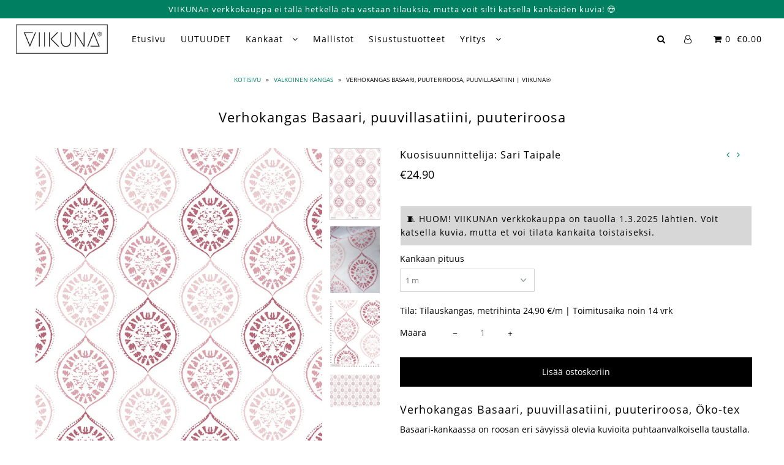

--- FILE ---
content_type: text/html; charset=utf-8
request_url: https://viikuna.fi/collections/valkoiset-kankaat/products/verhokangas-basaari-puuvillasatiini-puuteriroosa-oko-tex
body_size: 42648
content:

<!DOCTYPE html>
<!--[if lt IE 7 ]><html class="ie ie6" lang="en"> <![endif]-->
<!--[if IE 7 ]><html class="ie ie7" lang="en"> <![endif]-->
<!--[if IE 8 ]><html class="ie ie8" lang="en"> <![endif]-->
<!--[if (gte IE 9)|!(IE)]><!--><html lang="en" class="no-js"> <!--<![endif]-->
<head>





    <script>
        var sDomain = location.host;

        /****** Start thirdPartyScriptDefinition ******/
        (function(){
            window.thirdPartyScriptDefinition = [
                /* start example

                {
                    "src" : "facebook",
                    "cookie" : "fr",
                    "provider" : "facebook.com",
                    "description" : "",
                    "expires" : 7776000,
                    "domain" : "facebook.com",
                    "declaration" : 1,
                    "group" : "facebook"
                },{
                    "src" : "facebook",
                    "cookie" : "_fbp",
                    "provider" : sDomain,
                    "description" : "",
                    "expires" : 7776000,
                    "domain" : sDomain,
                    "declaration" : 1,
                    "group" : "facebook"
                }

                end example */
            ]
        })();
        /****** End thirdPartyScriptDefinition ******/

        /**
################################## BEECLEVER GMBH KOBLENZ ###################################
##### Copyright (c) 2019-present, beeclever GmbH Koblenz DE, All rights reserved.       #####
##### THE SOFTWARE IS PROVIDED 'AS IS', WITHOUT WARRANTY OF ANY KIND, EXPRESS OR        #####
##### IMPLIED, INCLUDING BUT NOT LIMITED TO THE WARRANTIES OF MERCHANTABILITY, FITNESS  #####
##### FOR A PARTICULAR PURPOSE AND NONINFRINGEMENT. IN NO EVENT SHALL THE AUTHORS OR    #####
##### COPYRIGHT HOLDERS BE LIABLE FOR ANY CLAIM, DAMAGES OR OTHER LIABILITY, WHETHER    #####
##### IN AN ACTION OF CONTRACT, TORT OR OTHERWISE, ARISING FROM, OUT OF OR IN           #####
##### CONNECTION WITH THE SOFTWARE OR THE USE OR OTHER DEALINGS IN THE SOFTWARE.        #####
#############################################################################################

#####  !!!IMPORTANT!!! !!!IMPORTANT!!! !!!IMPORTANT!!! !!!IMPORTANT!!! !!!IMPORTANT!!!  #####
#####                                                                                   #####
##### The contents of this file may not be changed. If the app is updated, we reserve   #####
##### the right to change this file at any time. Possible changes on your part will     #####
##### then be automatically discarded.                                                  #####
#############################################################################################
*/
var GDPR_LC_versionNr=20200904172227;var GDPR_LC_ZLoad=function(){       var sDomain=location.host;var defaultDefinition=[{"src":"facebook","cookie":"fr","provider":"facebook.com","description":"","expires":7776000,"domain":"facebook.com","declaration":1,"group":"facebook"},{"src":"facebook","cookie":"_fbp","provider":sDomain,"description":"","expires":7776000,"domain":sDomain,"declaration":1,"group":"facebook"},{"src":"google-analytics.com","cookie":"_ga","provider":sDomain,"description":"","expires":63072000,"domain":sDomain,"declaration":1,"group":"google"},{"src":"googletagmanager.com","cookie":"_ga","provider":sDomain,"description":"","expires":63072000,"domain":sDomain,"declaration":1,"group":"google"},{"src":"googletagmanager.com","cookie":"_gid","provider":sDomain,"description":"","expires":86400,"domain":sDomain,"declaration":1,"group":"google"},{"src":"googletagmanager.com","cookie":"_gat","provider":sDomain,"description":"","expires":86400,"domain":sDomain,"declaration":1,"group":"google"},{"src":"googleadservices.com","cookie":"_ga","provider":sDomain,"description":"","expires":63072000,"domain":sDomain,"declaration":1,"group":"google"}];if(window.thirdPartyScriptDefinition===undefined){window.thirdPartyScriptDefinition=[];defaultDefinition.forEach(function(value){window.thirdPartyScriptDefinition.push(value)})}else{var exist=false;defaultDefinition.forEach(function(script){window.thirdPartyScriptDefinition.forEach(function(value){if(value.src===script.src&&value.cookie===script.cookie){exist=true}});if(!exist){window.thirdPartyScriptDefinition.push(script)}})} (function polyfill(){if(!Array.from){Array.from=(function(){var toStr=Object.prototype.toString;var isCallable=function(fn){return typeof fn==='function'||toStr.call(fn)==='[object Function]'};var toInteger=function(value){var number=Number(value);if(isNaN(number)){return 0} if(number===0||!isFinite(number)){return number} return(number>0?1:-1)*Math.floor(Math.abs(number))};var maxSafeInteger=Math.pow(2,53)-1;var toLength=function(value){var len=toInteger(value);return Math.min(Math.max(len,0),maxSafeInteger)};return function from(arrayLike){var C=this;var items=Object(arrayLike);if(arrayLike==null){throw new TypeError('Array.from requires an array-like object - not null or undefined')} var mapFn=arguments.length>1?arguments[1]:void undefined;var T;if(typeof mapFn!=='undefined'){if(!isCallable(mapFn)){throw new TypeError('Array.from: when provided, the second argument must be a function')} if(arguments.length>2){T=arguments[2]}} var len=toLength(items.length);var A=isCallable(C)?Object(new C(len)):new Array(len);var k=0;var kValue;while(k<len){kValue=items[k];if(mapFn){A[k]=typeof T==='undefined'?mapFn(kValue,k):mapFn.call(T,kValue,k)}else{A[k]=kValue} k+=1} A.length=len;return A}}())}})();window.BC_JSON_ObjectBypass={"_ab":{"description":"Used in connection with access to admin.","path":"\/","domain":"","provider":"Shopify","type":"type_0","expires":"86400","recommendation":"0","editable":"false","deletable":"false","set":"0"},"_secure_session_id":{"description":"Used in connection with navigation through a storefront.","path":"\/","domain":"","provider":"Shopify","type":"type_0","expires":"2592000","recommendation":"0","editable":"false","deletable":"false","set":"0"},"__cfduid":{"description":"The _cfduid cookie helps Cloudflare detect malicious visitors to our Customers’ websites and minimizes blocking legitimate users.","path":"\/","domain":"","provider":"Cloudflare","type":"type_0","expires":"2592000","recommendation":"0","editable":"false","deletable":"false","set":"0"},"Cart":{"description":"Used in connection with shopping cart.","path":"\/","domain":"","provider":"Shopify","type":"type_0","expires":"1209600","recommendation":"0","editable":"false","deletable":"false","set":"0"},"cart":{"description":"Used in connection with shopping cart.","path":"\/","domain":"","provider":"Shopify","type":"type_0","expires":"1209600","recommendation":"0","editable":"false","deletable":"false","set":"0"},"cart_sig":{"description":"Used in connection with checkout.","path":"\/","domain":"","provider":"Shopify","type":"type_0","expires":"1209600","recommendation":"0","editable":"false","deletable":"false","set":"0"},"cart_ts":{"description":"Used in connection with checkout.","path":"\/","domain":"","provider":"Shopify","type":"type_0","expires":"1209600","recommendation":"0","editable":"false","deletable":"false","set":"0"},"cart_ver":{"description":"Used in connection with shopping cart.","path":"\/","domain":"","provider":"Shopify","type":"type_0","expires":"1209600","recommendation":"0","editable":"false","deletable":"false","set":"0"},"checkout_token":{"description":"Used in connection with checkout.","path":"\/","domain":"","provider":"Shopify","type":"type_0","expires":"31536000","recommendation":"0","editable":"false","deletable":"false","set":"0"},"Secret":{"description":"Used in connection with checkout.","path":"\/","domain":"","provider":"Shopify","type":"type_0","expires":"31536000","recommendation":"0","editable":"false","deletable":"false","set":"0"},"secure_customer_sig":{"description":"Used in connection with customer login.","path":"\/","domain":"","provider":"Shopify","type":"type_0","expires":"31536000","recommendation":"0","editable":"false","deletable":"false","set":"0"},"storefront_digest":{"description":"Used in connection with customer login.","path":"\/","domain":"","provider":"Shopify","type":"type_0","expires":"31536000","recommendation":"0","editable":"false","deletable":"false","set":"0"},"_shopify_u":{"description":"Used to facilitate updating customer account information.","path":"\/","domain":"","provider":"Shopify","type":"type_0","expires":"31536000","recommendation":"0","editable":"false","deletable":"false","set":"0"},"XSRF-TOKEN":{"description":"Used in connection with GDPR legal Cookie.","path":"\/","domain":"","provider":"GDPR Legal Cookie","type":"type_0","expires":"31536000","recommendation":"0","editable":"false","deletable":"false","set":"0"},"gdpr_legal_cookie_session":{"description":"Used in connection with GDPR legal Cookie.","path":"\/","domain":"","provider":"GDPR Legal Cookie","type":"type_0","expires":"0","recommendation":"0","editable":"false","deletable":"false","set":"0"},"_bc_c_set":{"description":"Used in connection with GDPR legal Cookie.","path":"\/","domain":"","provider":"GDPR Legal Cookie","type":"type_0","expires":"2592000","recommendation":"0","editable":"false","deletable":"false","set":"0","optIn":true,"live":"1"},"_tracking_consent":{"description":"For Shopify User Consent Tracking.","path":"\/","domain":"","provider":"Shopify","type":"type_0","expires":"31536000","recommendation":"0","editable":"false","deletable":"false","set":"0"},"_shopify_m":{"description":"Used for managing customer privacy settings.","path":"\/","domain":"","provider":"Shopify","type":"type_0","expires":"31536000","recommendation":"0","editable":"false","deletable":"false","set":"0"},"_shopify_tm":{"description":"Used for managing customer privacy settings.","path":"\/","domain":"","provider":"Shopify","type":"type_0","expires":"31536000","recommendation":"0","editable":"false","deletable":"false","set":"0"},"_shopify_tw":{"description":"Used for managing customer privacy settings.","path":"\/","domain":"","provider":"Shopify","type":"type_0","expires":"31536000","recommendation":"0","editable":"false","deletable":"false","set":"0"},"_storefront_u":{"description":"Used to facilitate updating customer account information.","path":"\/","domain":"","provider":"Shopify","type":"type_0","expires":"31536000","recommendation":"0","editable":"false","deletable":"false","set":"0"},"cart_currency":{"description":"Used in connection with cart and checkout.","path":"\/","domain":"","provider":"Shopify","type":"type_0","expires":"31536000","recommendation":"0","editable":"false","deletable":"false","set":"0"},"_orig_referrer":{"description":"Used in connection with shopping cart.","path":"\/","domain":"","provider":"Shopify","type":"type_1","expires":"1209600","recommendation":"1","editable":"true","deletable":"false","set":"1"},"_landing_page":{"description":"Track landing pages.","path":"\/","domain":"","provider":"Shopify","type":"type_1","expires":"1209600","recommendation":"1","editable":"true","deletable":"false","set":"1"},"_s":{"description":"Shopify analytics.","path":"\/","domain":"","provider":"Shopify","type":"type_1","expires":"1800","recommendation":"1","editable":"true","deletable":"false","set":"1"},"_shopify_d":{"description":"Shopify analytics.","path":"\/","domain":"","provider":"Shopify","type":"type_1","expires":"1209600","recommendation":"1","editable":"true","deletable":"false","set":"1"},"_shopify_fs":{"description":"Shopify analytics.","path":"\/","domain":"","provider":"Shopify","type":"type_1","expires":"1209600","recommendation":"1","editable":"true","deletable":"false","set":"1"},"_shopify_s":{"description":"Shopify analytics.","path":"\/","domain":"","provider":"Shopify","type":"type_1","expires":"1800","recommendation":"1","editable":"true","deletable":"false","set":"1"},"_shopify_y":{"description":"Shopify analytics.","path":"\/","domain":"","provider":"Shopify","type":"type_1","expires":"31536000","recommendation":"1","editable":"true","deletable":"false","set":"1"},"_y":{"description":"Shopify analytics.","path":"\/","domain":"","provider":"Shopify","type":"type_1","expires":"31536000","recommendation":"1","editable":"true","deletable":"false","set":"1"},"_shopify_sa_p":{"description":"Shopify analytics relating to marketing \u0026 referrals.","path":"\/","domain":"","provider":"Shopify","type":"type_1","expires":"1800","recommendation":"1","editable":"true","deletable":"false","set":"1"},"_shopify_sa_t":{"description":"Shopify analytics relating to marketing \u0026 referrals.","path":"\/","domain":"","provider":"Shopify","type":"type_1","expires":"1800","recommendation":"1","editable":"true","deletable":"false","set":"1"},"_shopify_uniq":{"description":"Shopify analytics.","path":"\/","domain":"","provider":"Shopify","type":"type_1","expires":"1800","recommendation":"1","editable":"true","deletable":"false","set":"1"},"_shopify_visit":{"description":"Shopify analytics.","path":"\/","domain":"","provider":"Shopify","type":"type_1","expires":"1800","recommendation":"1","editable":"true","deletable":"false","set":"1"},"tracked_start_checkout":{"description":"Shopify analytics relating to checkout.","path":"\/","domain":"","provider":"Shopify","type":"type_1","expires":"1800","recommendation":"1","editable":"true","deletable":"false","set":"1"},"ki_r":{"description":"Shopify analytics.","path":"\/","domain":"","provider":"Shopify","type":"type_1","expires":"1800","recommendation":"1","editable":"true","deletable":"false","set":"1"},"ki_t":{"description":"Shopify analytics.","path":"\/","domain":"","provider":"Shopify","type":"type_1","expires":"1800","recommendation":"1","editable":"true","deletable":"false","set":"1"},"ab_test_*":{"description":"Shopify analytics.","path":"\/","domain":"","provider":"Shopify","type":"type_1","expires":"1800","recommendation":"1","editable":"true","deletable":"false","set":"1"}};var shopifyCookies={'_s':!1,'_shopify_fs':!1,'_shopify_s':!1,'_shopify_y':!1,'_y':!1,'_shopify_sa_p':!1,'_shopify_sa_t':!1,'_shopify_uniq':!1,'_shopify_visit':!1,'tracked_start_checkout':!1,'bc_trekkie_fbp_custom':!1};function setBC_GDPR_LEGAL_custom_cookies(){window['BC_GDPR_LEGAL_custom_cookies']=window['BC_GDPR_LEGAL_custom_cookies']||{};window['BC_GDPR_LEGAL_custom_cookies']['list']=window['BC_GDPR_LEGAL_custom_cookies']['list']||{};if('GDPR_legal_cookie'in localStorage){window['BC_GDPR_LEGAL_custom_cookies']['list']=JSON.parse(window.localStorage.getItem('GDPR_legal_cookie'))}};setBC_GDPR_LEGAL_custom_cookies();(function(){var hasConsent=!1;Array.from(Object.keys(window['BC_GDPR_LEGAL_custom_cookies']['list'])).forEach(function(c){if(shopifyCookies.hasOwnProperty(c)&&window['BC_GDPR_LEGAL_custom_cookies']['list'][c].userSetting){hasConsent=!0}});var wt=window.trekkie,ws=window.ShopifyAnalytics;if(!hasConsent&&wt!==undefined){wt=[],wt.integrations=wt.integrations||!0,ws=ws.lib=ws.meta=ws.meta.page={},ws.lib.track=function(){}}})();window.BC_GDPR_2ce3a13160348f524c8cc9={'google':[            ],    '_bc_c_set':'customScript','customScriptsSRC':[]};window.bc_tagManagerTasks={"bc_tgm_aw":"google","bc_tgm_gtm":"google","bc_tgm_ua":"google","bc_tgm_fbp":"facebook","any":"any","_bc_c_set":"customScript"};var wl=whiteList=["recaptcha","notifications.google"];var GDPR_LC_scriptPath='gdpr-legal-cookie.beeclever.app';if(window.GDPR_LC_Beta_activate!==undefined&&window.GDPR_LC_Beta_activate){GDPR_LC_scriptPath='cookieapp-staging.beeclever.app'} wl.push(GDPR_LC_scriptPath);   var checkIsBlackListed=function(src){setBC_GDPR_LEGAL_custom_cookies();if(src===null){return null} if(!!window.TrustedScriptURL&&src instanceof TrustedScriptURL){src=src.toString()} var r=!1;for(var x=thirdPartyScriptDefinition.length-1;x>=0;x--){var bSrc=thirdPartyScriptDefinition[x]['src'];if(src.indexOf(bSrc)!==-1&&src.toLowerCase().indexOf('jquery')===-1){r=x}} wl.forEach(function(wSrc){if(src.indexOf(wSrc)!==-1){r=false}});if(r!==false){function getTCookieName(name,index){var tCookieObject=thirdPartyScriptDefinition[index];if(tCookieObject!==undefined){var cookies=[];thirdPartyScriptDefinition.forEach(function(cookie){if(cookie['src']===tCookieObject['src']){cookies.push(cookie)}});var tCookieName=tCookieObject['cookie'];if(tCookieObject['domain']!==document.location.host){tCookieName=tCookieObject['cookie']+'$%bc%$'+tCookieObject['domain']} if(tCookieName===name&&tCookieObject['domain']===window['BC_GDPR_LEGAL_custom_cookies']['list'][name]['domain']){if(window['BC_GDPR_LEGAL_custom_cookies']['list'][name]['userSetting']){index=!1}} cookies.forEach(function(cookie){if(window['BC_GDPR_LEGAL_custom_cookies']['list'][cookie['cookie']]!==undefined&&window['BC_GDPR_LEGAL_custom_cookies']['list'][cookie['cookie']]['userSetting']){index=!1}});return index} return!1};var cookieListKeys=Array.from(Object.keys(window['BC_GDPR_LEGAL_custom_cookies']['list']));if(cookieListKeys.length>0){Array.from(Object.keys(window['BC_GDPR_LEGAL_custom_cookies']['list'])).forEach(function(cookieName){r=getTCookieName(cookieName.toString(),r)})}else{for(var x=thirdPartyScriptDefinition.length-1;x>=0;x--){var tCookie=thirdPartyScriptDefinition[x];if(src.indexOf(tCookie['src'])!==-1){r=tCookie['cookie']+'$%bc%$'+tCookie['domain']}} return r}} return r};document.createElement=function(create){return function(){var ret=create.apply(this,arguments);if(ret.tagName.toLowerCase()==="script"){} Object.defineProperty(ret,'src',{get:function(){return this.getAttribute('src')},set:function(v){var blackListed=checkIsBlackListed(v);var fName=!1;try{create.arguments}catch(e){var caller=e.stack.split('\n');var x=0;for(;x<caller.length;x++){caller[x]=caller[x].trim();caller[x]=caller[x].replace('at ','');caller[x]=caller[x].substr(0,caller[x].indexOf(' '));caller[x]=caller[x].replace('Array.','')} for(;x>=0;x--){if(caller[x]==='ICS'&&x>0){if(caller[x-1]in window['BC_GDPR_LEGAL_custom_cookies']['list']){fName=caller[x-1]}}}} if(fName===!1&&blackListed!==!1){this.setAttribute('type','javascript/blocked');this.setAttribute('cookie',blackListed)} if(fName){this.setAttribute("data-callerName",fName)} this.setAttribute('src',v);return!0}});return ret}}(document.createElement);(function(){window.scriptElementsHidden=window.scriptElementsHidden||[];window.callbackFunc=function(elem,args){for(var x=0;x<elem.length;x++){if(elem[x]===null||elem[x]===undefined||elem[x]['nodeName']===undefined){return} if(elem[x]['nodeName'].toLowerCase()=='script'){if(elem[x].hasAttribute('src')&&elem[x].getAttribute('src').indexOf('.beeclever.app/')!==-1){if(document.querySelector('[src="https://cookieapp-staging.beeclever.app/js/get-script.php"]')!==null){elem[x]=document.createElement('script');elem[x].setAttribute('bc_empty_script_tag','')}} if(elem[x]['type']=='javascript/blocked'){window.scriptElementsHidden.push(elem[x]);elem[x]=document.createElement('script');elem[x].setAttribute('bc_empty_script_tag','')}}}};window._a=Element.prototype.appendChild;Element.prototype.appendChild=function(){window.callbackFunc.call(this,arguments);return window._a.apply(this,arguments)};window._b=Element.prototype.append;Element.prototype.append=function(){window.callbackFunc.call(this,arguments);return window._b.apply(this,arguments)};window._c=Element.prototype.insertBefore;Element.prototype.insertBefore=function(){window.callbackFunc.call(this,arguments);return window._c.apply(this,arguments)};window._d=Element.prototype.replaceChild;Element.prototype.replaceChild=function(){window.callbackFunc.call(this,arguments);return window._d.apply(this,arguments)};window._e=Element.prototype.insertNode;Element.prototype.insertNode=function(){window.callbackFunc.call(this,arguments);return window._e.apply(this,arguments)}})();if(!window.msCrypto){Array.from(document.head.querySelectorAll('[bc_empty_script_tag=""]')).forEach(function(script){script.remove()})}};if(window.GDPR_LC_ZLoad_loaded===undefined){GDPR_LC_ZLoad();window.GDPR_LC_ZLoad_loaded=true}


        

        var customCookies = {
            "testCookie" : true
        };

        function BC_GDPR_CustomScriptForShop () {
            return [

                function testCookie () {
                    // your additional script
                }

                
            ];
        }

    </script>


<!-- Added by AVADA SEO Suite -->


<!-- /Added by AVADA SEO Suite -->
 <!-- Google tag (gtag.js) -->
<script async src="https://www.googletagmanager.com/gtag/js?id=G-NQ0S2SMKTN"></script>
<script>
  window.dataLayer = window.dataLayer || [];
  function gtag(){dataLayer.push(arguments);}
  gtag('js', new Date());
  gtag('config', 'G-NQ0S2SMKTN');
</script>
  <meta name="facebook-domain-verification" content="ajha2l6rk92kyj60jhw5xocnmgs2i0" />
  
  <meta name="p:domain_verify" content="76c64cb74c21460799105612378ef0aa"/>
 
  <meta charset="utf-8" />
    
  

  
  

  
  

  
  

  
  

  
  

  
  

  
  

  
  

  
  

  
  

  
  

  
  

  
  

  
  

  
  

  
  

  

  <meta property="og:type" content="product">
  <meta property="og:title" content="Verhokangas Basaari, puuvillasatiini, puuteriroosa">
  <meta property="og:url" content="https://viikuna.fi/products/verhokangas-basaari-puuvillasatiini-puuteriroosa-oko-tex">
  <meta property="og:description" content="Verhokangas Basaari, puuvillasatiini, puuteriroosa, Öko-tex
Basaari-kankaassa on roosan eri sävyissä olevia kuvioita puhtaanvalkoisella taustalla.
Kankaan tiedot

Kangas: puuvillasatiini, 100% puuvillaa (130 g/m), Öko-tex-sertifioitu (kuvassa on puuvillavoile)


Digiprintti
Raportin koko noin: korkeus 40 x leveys 22 cm
Kankaan leveys 150 cm

Kutistuvuus max 5%


Suunnittelija: Sari Taipale

Valmistettu Puolassa, valmistuttaja VIIKUNA®

Käyttöehdotukset: sisustus, verhot, pöytäliinat


Hoito-ohje

Hienopesu 40°C, silitys 2 pistettä, kuositellaan kosteana, ei rumpukuivausta tai kloorivalkaisuaVIIKUNAn kuosituotteille on myönnetty Design from Finland -merkki. Merkki on osoituksena suomalaisesta, ammattimaisesta muotoiluosaamisesta.

HUOM! Tämä kangas myydään ennakkotilauksena, luontoa säästäen eli kangasta tilataan vain tarvittava määrä. Mahdollisimman tarkan kankaan värin näet todellisen kankaan kuvasta (ei mittakuvasta).

Toimitus 🚚

Kankaan toimitusaika on noin kaksi viikkoa.
Toimitus valintasi mukaan lähimpään noutopisteeseesi pakettina Postin tai Matkahuollon kautta. 

Aina ilmainen toimitus yli 65 euron tilauksiin.
Ota yhteys: 📥 asiakaspalvelu@viikuna.fi tai 📞 040 750 6844.

 
">
  
    <meta property="og:image" content="http://viikuna.fi/cdn/shop/products/basaari-kangas-puuteriroosa-50x70cm_grande.jpg?v=1632657129">
    <meta property="og:image:secure_url" content="https://viikuna.fi/cdn/shop/products/basaari-kangas-puuteriroosa-50x70cm_grande.jpg?v=1632657129">
  
    <meta property="og:image" content="http://viikuna.fi/cdn/shop/products/basaari-kangas-puuteriroosa-puuvillavoile-viikuna_grande.jpg?v=1632657104">
    <meta property="og:image:secure_url" content="https://viikuna.fi/cdn/shop/products/basaari-kangas-puuteriroosa-puuvillavoile-viikuna_grande.jpg?v=1632657104">
  
    <meta property="og:image" content="http://viikuna.fi/cdn/shop/products/basaari-kangas-puuteriroosa-viikuna-mitat_grande.jpg?v=1632657118">
    <meta property="og:image:secure_url" content="https://viikuna.fi/cdn/shop/products/basaari-kangas-puuteriroosa-viikuna-mitat_grande.jpg?v=1632657118">
  
  <meta property="og:price:amount" content="24.90">
  <meta property="og:price:currency" content="EUR">

<meta property="og:site_name" content="VIIKUNA">



  <meta name="twitter:card" content="summary">


  <meta name="twitter:site" content="@">


  <meta name="twitter:title" content="Verhokangas Basaari, puuvillasatiini, puuteriroosa">
  <meta name="twitter:description" content="Verhokangas Basaari, puuvillasatiini, puuteriroosa, Öko-tex
Basaari-kankaassa on roosan eri sävyissä olevia kuvioita puhtaanvalkoisella taustalla.
Kankaan tiedot

Kangas: puuvillasatiini, 100% puuvill">
  <meta name="twitter:image" content="https://viikuna.fi/cdn/shop/products/basaari-kangas-puuteriroosa-50x70cm_large.jpg?v=1632657129">
  <meta name="twitter:image:width" content="480">
  <meta name="twitter:image:height" content="480">


 
  <!-- SEO
================================================== -->
  <title>
    Verhokangas Basaari, puuteriroosa, puuvillasatiini | VIIKUNA®
  </title>
  
  <meta name="description" content="Verhokangas Basaari, puuteriroosa, kangaskauppa VIIKUNA®. Materiaali: puuvillasatiini, 100% puuvillaa (130 g/m), Öko-tex-sertifioitu, suunniteltu Suomessa ja valmistettu Euroopassa, hienopesu max 40 asteessa. Suunnittelija: Sari Taipale" />
  
  <link rel="canonical" href="https://viikuna.fi/products/verhokangas-basaari-puuvillasatiini-puuteriroosa-oko-tex" />
  <!-- CSS
================================================== -->
  <link href="//viikuna.fi/cdn/shop/t/6/assets/stylesheet.css?v=62447513165618342391750921495" rel="stylesheet" type="text/css" media="all" />
  <link href="//viikuna.fi/cdn/shop/t/6/assets/queries.css?v=181474932370695323461611576462" rel="stylesheet" type="text/css" media="all" />
  <!-- JS
================================================== -->
  <script src="//ajax.googleapis.com/ajax/libs/jquery/2.2.4/jquery.min.js" type="text/javascript"></script>
  <script src="//viikuna.fi/cdn/shop/t/6/assets/eventemitter3.min.js?v=27939738353326123541669903561" type="text/javascript"></script>
   
  <script src="//viikuna.fi/cdn/shop/t/6/assets/theme.js?v=58925507061843861961686232689" type="text/javascript"></script>
  <script src="//viikuna.fi/cdn/shopifycloud/storefront/assets/themes_support/option_selection-b017cd28.js" type="text/javascript"></script>
  
  <meta name="viewport" content="width=device-width, initial-scale=1">
  
  <link rel="shortcut icon" href="//viikuna.fi/cdn/shop/files/Viikuna_favicon-01_32x32.png?v=1613677893" type="image/png" />
  
  
  <script>window.performance && window.performance.mark && window.performance.mark('shopify.content_for_header.start');</script><meta name="google-site-verification" content="k-8RS8mnIZFIx-AvrGqoy_URo1mzCqFtuw4IHWTwM6E">
<meta name="facebook-domain-verification" content="ajha2l6rk92kyj60jhw5xocnmgs2i0">
<meta id="shopify-digital-wallet" name="shopify-digital-wallet" content="/13218957/digital_wallets/dialog">
<link rel="alternate" type="application/json+oembed" href="https://viikuna.fi/products/verhokangas-basaari-puuvillasatiini-puuteriroosa-oko-tex.oembed">
<script async="async" src="/checkouts/internal/preloads.js?locale=fi-FI"></script>
<script id="shopify-features" type="application/json">{"accessToken":"028df8c5cb541b266f10c3f44156ab80","betas":["rich-media-storefront-analytics"],"domain":"viikuna.fi","predictiveSearch":true,"shopId":13218957,"locale":"fi"}</script>
<script>var Shopify = Shopify || {};
Shopify.shop = "true-colours-desgin.myshopify.com";
Shopify.locale = "fi";
Shopify.currency = {"active":"EUR","rate":"1.0"};
Shopify.country = "FI";
Shopify.theme = {"name":"Icon","id":45765132371,"schema_name":"Icon","schema_version":"6.5","theme_store_id":686,"role":"main"};
Shopify.theme.handle = "null";
Shopify.theme.style = {"id":null,"handle":null};
Shopify.cdnHost = "viikuna.fi/cdn";
Shopify.routes = Shopify.routes || {};
Shopify.routes.root = "/";</script>
<script type="module">!function(o){(o.Shopify=o.Shopify||{}).modules=!0}(window);</script>
<script>!function(o){function n(){var o=[];function n(){o.push(Array.prototype.slice.apply(arguments))}return n.q=o,n}var t=o.Shopify=o.Shopify||{};t.loadFeatures=n(),t.autoloadFeatures=n()}(window);</script>
<script id="shop-js-analytics" type="application/json">{"pageType":"product"}</script>
<script defer="defer" async type="module" src="//viikuna.fi/cdn/shopifycloud/shop-js/modules/v2/client.init-shop-cart-sync_BCSrhKJm.fi.esm.js"></script>
<script defer="defer" async type="module" src="//viikuna.fi/cdn/shopifycloud/shop-js/modules/v2/chunk.common_B0mhEvEz.esm.js"></script>
<script type="module">
  await import("//viikuna.fi/cdn/shopifycloud/shop-js/modules/v2/client.init-shop-cart-sync_BCSrhKJm.fi.esm.js");
await import("//viikuna.fi/cdn/shopifycloud/shop-js/modules/v2/chunk.common_B0mhEvEz.esm.js");

  window.Shopify.SignInWithShop?.initShopCartSync?.({"fedCMEnabled":true,"windoidEnabled":true});

</script>
<script>(function() {
  var isLoaded = false;
  function asyncLoad() {
    if (isLoaded) return;
    isLoaded = true;
    var urls = ["https:\/\/static.klaviyo.com\/onsite\/js\/klaviyo.js?company_id=HdrsjE\u0026shop=true-colours-desgin.myshopify.com","https:\/\/static.klaviyo.com\/onsite\/js\/klaviyo.js?company_id=T3izZ7\u0026shop=true-colours-desgin.myshopify.com","https:\/\/d9trt6gazqoth.cloudfront.net\/courses\/\/js\/courseform.js?shop=true-colours-desgin.myshopify.com","https:\/\/seo.apps.avada.io\/avada-seo-installed.js?shop=true-colours-desgin.myshopify.com","https:\/\/cdn.nfcube.com\/instafeed-5dce4122ebee4b8a174b40cb32825d95.js?shop=true-colours-desgin.myshopify.com","https:\/\/static.klaviyo.com\/onsite\/js\/klaviyo.js?company_id=T3izZ7\u0026shop=true-colours-desgin.myshopify.com","https:\/\/app.gdpr-legal-cookie.com\/get-script.php?shop=true-colours-desgin.myshopify.com"];
    for (var i = 0; i < urls.length; i++) {
      var s = document.createElement('script');
      s.type = 'text/javascript';
      s.async = true;
      s.src = urls[i];
      var x = document.getElementsByTagName('script')[0];
      x.parentNode.insertBefore(s, x);
    }
  };
  if(window.attachEvent) {
    window.attachEvent('onload', asyncLoad);
  } else {
    window.addEventListener('load', asyncLoad, false);
  }
})();</script>
<script id="__st">var __st={"a":13218957,"offset":7200,"reqid":"a8fe84b9-78a1-44ca-bd13-4845ad43cc20-1762931030","pageurl":"viikuna.fi\/collections\/valkoiset-kankaat\/products\/verhokangas-basaari-puuvillasatiini-puuteriroosa-oko-tex","u":"7f7f11b56cf2","p":"product","rtyp":"product","rid":7237938348201};</script>
<script>window.ShopifyPaypalV4VisibilityTracking = true;</script>
<script id="captcha-bootstrap">!function(){'use strict';const t='contact',e='account',n='new_comment',o=[[t,t],['blogs',n],['comments',n],[t,'customer']],c=[[e,'customer_login'],[e,'guest_login'],[e,'recover_customer_password'],[e,'create_customer']],r=t=>t.map((([t,e])=>`form[action*='/${t}']:not([data-nocaptcha='true']) input[name='form_type'][value='${e}']`)).join(','),a=t=>()=>t?[...document.querySelectorAll(t)].map((t=>t.form)):[];function s(){const t=[...o],e=r(t);return a(e)}const i='password',u='form_key',d=['recaptcha-v3-token','g-recaptcha-response','h-captcha-response',i],f=()=>{try{return window.sessionStorage}catch{return}},m='__shopify_v',_=t=>t.elements[u];function p(t,e,n=!1){try{const o=window.sessionStorage,c=JSON.parse(o.getItem(e)),{data:r}=function(t){const{data:e,action:n}=t;return t[m]||n?{data:e,action:n}:{data:t,action:n}}(c);for(const[e,n]of Object.entries(r))t.elements[e]&&(t.elements[e].value=n);n&&o.removeItem(e)}catch(o){console.error('form repopulation failed',{error:o})}}const l='form_type',E='cptcha';function T(t){t.dataset[E]=!0}const w=window,h=w.document,L='Shopify',v='ce_forms',y='captcha';let A=!1;((t,e)=>{const n=(g='f06e6c50-85a8-45c8-87d0-21a2b65856fe',I='https://cdn.shopify.com/shopifycloud/storefront-forms-hcaptcha/ce_storefront_forms_captcha_hcaptcha.v1.5.2.iife.js',D={infoText:'hCaptchan suojaama',privacyText:'Tietosuoja',termsText:'Ehdot'},(t,e,n)=>{const o=w[L][v],c=o.bindForm;if(c)return c(t,g,e,D).then(n);var r;o.q.push([[t,g,e,D],n]),r=I,A||(h.body.append(Object.assign(h.createElement('script'),{id:'captcha-provider',async:!0,src:r})),A=!0)});var g,I,D;w[L]=w[L]||{},w[L][v]=w[L][v]||{},w[L][v].q=[],w[L][y]=w[L][y]||{},w[L][y].protect=function(t,e){n(t,void 0,e),T(t)},Object.freeze(w[L][y]),function(t,e,n,w,h,L){const[v,y,A,g]=function(t,e,n){const i=e?o:[],u=t?c:[],d=[...i,...u],f=r(d),m=r(i),_=r(d.filter((([t,e])=>n.includes(e))));return[a(f),a(m),a(_),s()]}(w,h,L),I=t=>{const e=t.target;return e instanceof HTMLFormElement?e:e&&e.form},D=t=>v().includes(t);t.addEventListener('submit',(t=>{const e=I(t);if(!e)return;const n=D(e)&&!e.dataset.hcaptchaBound&&!e.dataset.recaptchaBound,o=_(e),c=g().includes(e)&&(!o||!o.value);(n||c)&&t.preventDefault(),c&&!n&&(function(t){try{if(!f())return;!function(t){const e=f();if(!e)return;const n=_(t);if(!n)return;const o=n.value;o&&e.removeItem(o)}(t);const e=Array.from(Array(32),(()=>Math.random().toString(36)[2])).join('');!function(t,e){_(t)||t.append(Object.assign(document.createElement('input'),{type:'hidden',name:u})),t.elements[u].value=e}(t,e),function(t,e){const n=f();if(!n)return;const o=[...t.querySelectorAll(`input[type='${i}']`)].map((({name:t})=>t)),c=[...d,...o],r={};for(const[a,s]of new FormData(t).entries())c.includes(a)||(r[a]=s);n.setItem(e,JSON.stringify({[m]:1,action:t.action,data:r}))}(t,e)}catch(e){console.error('failed to persist form',e)}}(e),e.submit())}));const S=(t,e)=>{t&&!t.dataset[E]&&(n(t,e.some((e=>e===t))),T(t))};for(const o of['focusin','change'])t.addEventListener(o,(t=>{const e=I(t);D(e)&&S(e,y())}));const B=e.get('form_key'),M=e.get(l),P=B&&M;t.addEventListener('DOMContentLoaded',(()=>{const t=y();if(P)for(const e of t)e.elements[l].value===M&&p(e,B);[...new Set([...A(),...v().filter((t=>'true'===t.dataset.shopifyCaptcha))])].forEach((e=>S(e,t)))}))}(h,new URLSearchParams(w.location.search),n,t,e,['guest_login'])})(!0,!0)}();</script>
<script integrity="sha256-52AcMU7V7pcBOXWImdc/TAGTFKeNjmkeM1Pvks/DTgc=" data-source-attribution="shopify.loadfeatures" defer="defer" src="//viikuna.fi/cdn/shopifycloud/storefront/assets/storefront/load_feature-81c60534.js" crossorigin="anonymous"></script>
<script data-source-attribution="shopify.dynamic_checkout.dynamic.init">var Shopify=Shopify||{};Shopify.PaymentButton=Shopify.PaymentButton||{isStorefrontPortableWallets:!0,init:function(){window.Shopify.PaymentButton.init=function(){};var t=document.createElement("script");t.src="https://viikuna.fi/cdn/shopifycloud/portable-wallets/latest/portable-wallets.fi.js",t.type="module",document.head.appendChild(t)}};
</script>
<script data-source-attribution="shopify.dynamic_checkout.buyer_consent">
  function portableWalletsHideBuyerConsent(e){var t=document.getElementById("shopify-buyer-consent"),n=document.getElementById("shopify-subscription-policy-button");t&&n&&(t.classList.add("hidden"),t.setAttribute("aria-hidden","true"),n.removeEventListener("click",e))}function portableWalletsShowBuyerConsent(e){var t=document.getElementById("shopify-buyer-consent"),n=document.getElementById("shopify-subscription-policy-button");t&&n&&(t.classList.remove("hidden"),t.removeAttribute("aria-hidden"),n.addEventListener("click",e))}window.Shopify?.PaymentButton&&(window.Shopify.PaymentButton.hideBuyerConsent=portableWalletsHideBuyerConsent,window.Shopify.PaymentButton.showBuyerConsent=portableWalletsShowBuyerConsent);
</script>
<script data-source-attribution="shopify.dynamic_checkout.cart.bootstrap">document.addEventListener("DOMContentLoaded",(function(){function t(){return document.querySelector("shopify-accelerated-checkout-cart, shopify-accelerated-checkout")}if(t())Shopify.PaymentButton.init();else{new MutationObserver((function(e,n){t()&&(Shopify.PaymentButton.init(),n.disconnect())})).observe(document.body,{childList:!0,subtree:!0})}}));
</script>

<script>window.performance && window.performance.mark && window.performance.mark('shopify.content_for_header.end');</script>
  <link rel="next" href="/next"/>
  <link rel="prev" href="/prev"/>
  
<!-- Start of Judge.me Core -->
<link rel="dns-prefetch" href="https://cdn.judge.me/">
<script data-cfasync='false' class='jdgm-settings-script'>window.jdgmSettings={"pagination":5,"disable_web_reviews":false,"badge_no_review_text":"Ei arvosteluja","badge_n_reviews_text":"{{ n }} arvostelu/arvostelut","badge_star_color":"#bfdfba","hide_badge_preview_if_no_reviews":true,"badge_hide_text":false,"enforce_center_preview_badge":false,"widget_title":"Asiakkaiden arvostelut","widget_open_form_text":"Kirjoita arvostelu","widget_close_form_text":"Peruuta arvostelu","widget_refresh_page_text":"Päivitä sivu","widget_summary_text":"Perustuu {{ number_of_reviews }} arvosteluun/arvosteluun","widget_no_review_text":"Ei arvosteluja vielä","widget_name_field_text":"Nimi","widget_verified_name_field_text":"Vahvistettu nimi (julkinen)","widget_name_placeholder_text":"Anna nimesi (julkinen)","widget_required_field_error_text":"Tämä kenttä pitää täyttää.","widget_email_field_text":"Sähköposti","widget_verified_email_field_text":"Vahvistettu sähköposti (yksityinen, ei voi muokata)","widget_email_placeholder_text":"Anna sähköpostiosoitteesi (yksityinen)","widget_email_field_error_text":"Ole hyvä ja syötä toimiva sähköpostiosoite.","widget_rating_field_text":"luokitus","widget_review_title_field_text":"Arvioinnin nimi","widget_review_title_placeholder_text":"Anna arvostelusi otsikko","widget_review_body_field_text":"Arvostelu","widget_review_body_placeholder_text":"Kirjoita kommenttisi tähän","widget_pictures_field_text":"Kuva/Video (valinnainen)","widget_submit_review_text":"Lähetä arvostelu","widget_submit_verified_review_text":"Lähetä tarkistettu arvostelu","widget_submit_success_msg_with_auto_publish":"Kiitos! Päivitä sivu hetken kuluttua nähdäksesi arvostelusi. Voit poistaa arvostelun tai muokata sitä kirjautumalla \u003ca href='https://judge.me/login' target='_blank' rel='nofollow noopener'\u003eosoitteeseen Judge.me\u003c/a\u003e","widget_submit_success_msg_no_auto_publish":"Kiitos! Arvostelusi julkaistaan heti, kun kaupan järjestelmänvalvoja on sen hyväksynyt. Voit poistaa arvostelun tai muokata sitä kirjautumalla \u003ca href='https://judge.me/login' target='_blank' rel='nofollow noopener'\u003eosoitteeseen Judge.me\u003c/a\u003e","widget_show_default_reviews_out_of_total_text":"Näytetään {{ n_reviews_shown }} {{ n_reviews }} katsauksista.","widget_show_all_link_text":"Näytä kaikki","widget_show_less_link_text":"Näytä vähemmän","widget_author_said_text":"{{ reviewer_name }} sanoi:","widget_days_text":"{{ n }} päivää sitten","widget_weeks_text":"{{ n }} viikkoa/viikkoa sitten","widget_months_text":"{{ n }} kuukautta/kuukautta sitten","widget_years_text":"{{ n }} vuosi/vuotta sitten","widget_yesterday_text":"Eilen","widget_today_text":"Tänään","widget_replied_text":"\u003e\u003e {{ shop_name }} vastasi:","widget_read_more_text":"Lue lisää","widget_rating_filter_see_all_text":"Katso kaikki arviot","widget_sorting_most_recent_text":"Viimeisin","widget_sorting_highest_rating_text":"Korkein arvio","widget_sorting_lowest_rating_text":"Alin arvio","widget_sorting_with_pictures_text":"Vain kuvat","widget_sorting_most_helpful_text":"Hyvin hyödyllinen","widget_open_question_form_text":"Kysy kysymys","widget_reviews_subtab_text":"Arvostelut","widget_questions_subtab_text":"kysymykset","widget_question_label_text":"kysymys","widget_answer_label_text":"Vastaus","widget_question_placeholder_text":"Kirjoita kysymyksesi tähän","widget_submit_question_text":"Lähetä kysymys","widget_question_submit_success_text":"Kiitos kysymyksestänne! Ilmoitamme sinulle ja kysymyksesi julkaistaan, kun se saa vastauksen.","widget_star_color":"#bfdfba","verified_badge_text":"Verified","verified_badge_placement":"left-of-reviewer-name","widget_hide_border":false,"widget_social_share":false,"all_reviews_include_out_of_store_products":true,"all_reviews_out_of_store_text":"(varastossa)","all_reviews_product_name_prefix_text":"noin","enable_review_pictures":false,"review_date_format":"dd/mm/yy","widget_product_reviews_subtab_text":"Tuotearvostelut","widget_shop_reviews_subtab_text":"Shop Arvostelut","widget_sorting_pictures_first_text":"Kuvia ensin","floating_tab_button_name":"★ Judge.me arvostelut","floating_tab_title":"Anna asiakkaiden puhua puolestamme","floating_tab_url":"","floating_tab_url_enabled":false,"all_reviews_text_badge_text":"Asiakkaat arvioivat meidät {{ shop.metafields.judgeme.all_reviews_rating | round: 1 }}/5 perustuu {{ shop.metafields.judgeme.all_reviews_count }} arvosteluihin.","all_reviews_text_badge_text_branded_style":"{{ shop.metafields.judgeme.all_reviews_rating | round: 1 }} out of 5 stars based on {{ shop.metafields.judgeme.all_reviews_count }} reviews","all_reviews_text_badge_url":"","featured_carousel_title":"Anna asiakkaiden puhua puolestamme","featured_carousel_count_text":"{{ n }} arvostelusta","featured_carousel_url":"","verified_count_badge_url":"","widget_star_use_custom_color":true,"picture_reminder_submit_button":"Lähetä kuvia","widget_sorting_videos_first_text":"Videot ensin","widget_review_pending_text":"odotettaessa","remove_microdata_snippet":false,"preview_badge_no_question_text":"Ei kysymyksiä","preview_badge_n_question_text":"{{ number_of_questions }} kysymys/kysymykset","widget_search_bar_placeholder":"Etsi arvosteluja","widget_sorting_verified_only_text":"Vain vahvistettu","featured_carousel_more_reviews_button_text":"Read more reviews","featured_carousel_view_product_button_text":"Katso tuote","all_reviews_page_load_more_text":"Lataa lisää arvosteluja","widget_public_name_text":"näytetään julkisesti, kuten","default_reviewer_name_has_non_latin":true,"widget_reviewer_anonymous":"Nimetön","medals_widget_title":"Judge.me -arvostelumitalit","widget_invalid_yt_video_url_error_text":"Ei YouTube -videon URL -osoite","widget_max_length_field_error_text":"Anna enintään {0} merkkiä.","widget_verified_by_shop_text":"Shop:n vahvistama","widget_load_with_code_splitting":true,"widget_ugc_title":"Meidän tekemä, sinun jakamasi","widget_ugc_subtitle":"Tägää meidät nähdäksesi kuvasi sivullamme","widget_ugc_primary_button_text":"Osta nyt","widget_ugc_secondary_button_text":"Lataa lisää","widget_ugc_reviews_button_text":"Näytä arvostelut","widget_rating_metafield_value_type":true,"widget_summary_average_rating_text":"{{ average_rating }}/5","widget_media_grid_title":"Asiakkaiden valokuvat ja videot","widget_media_grid_see_more_text":"Katso lisää","widget_verified_by_judgeme_text":"Judge.me:n vahvistama","widget_verified_by_judgeme_text_in_store_medals":"Verified by Judge.me","widget_media_field_exceed_quantity_message":"Valitettavasti voimme hyväksyä {{ max_media }} vain yhdelle arvostelulle.","widget_media_field_exceed_limit_message":"{{ file_name }} on liian suuri, valitse {{ media_type }} alle {{ size_limit }} Mt.","widget_review_submitted_text":"Arvostelu lähetetty!","widget_question_submitted_text":"Kysymys lähetetty!","widget_close_form_text_question":"Peruuta","widget_write_your_answer_here_text":"Kirjoita vastauksesi tähän","widget_show_collected_by_judgeme":false,"widget_collected_by_judgeme_text":"keräsi Judge.me","widget_load_more_text":"Lataa lisää","widget_full_review_text":"Koko arvostelu","widget_read_more_reviews_text":"Lue lisää arvosteluja","widget_read_questions_text":"Lue Kysymykset","widget_questions_and_answers_text":"kysymykset ja vastaukset","widget_verified_by_text":"Varmistanut","widget_number_of_reviews_text":"{{ number_of_reviews }} arvostelua","widget_back_button_text":"Takaisin","widget_next_button_text":"Seuraava","widget_custom_forms_filter_button":"Filters","custom_forms_style":"vertical","how_reviews_are_collected":"Miten arvostelut kerätään?","widget_gdpr_statement":"Miten käytämme tietojasi: otamme sinuun yhteyttä vain jättämästäsi arvostelusta ja vain tarvittaessa. lähettämällä arvostelusi hyväksyt Judge.me:n \u003ca href='https://judge.me/terms' target='_blank' rel='nofollow noopener'\u003ekäyttöehdot\u003c/a\u003e , \u003ca href='https://judge.me/privacy' target='_blank' rel='nofollow noopener'\u003etietosuojakäytännön\u003c/a\u003e ja \u003ca href='https://judge.me/content-policy' target='_blank' rel='nofollow noopener'\u003esisältökäytännöt\u003c/a\u003e.","preview_badge_collection_page_install_preference":true,"preview_badge_product_page_install_preference":true,"platform":"shopify","branding_url":"https://judge.me/reviews/true-colours-desgin.myshopify.com","branding_text":"Judge.me","locale":"en","reply_name":"VIIKUNA","widget_version":"2.1","footer":true,"autopublish":true,"review_dates":true,"enable_custom_form":false,"shop_use_review_site":true,"can_be_branded":true};</script> <style class='jdgm-settings-style'>.jdgm-xx{left:0}:not(.jdgm-prev-badge__stars)>.jdgm-star{color:#bfdfba}.jdgm-histogram .jdgm-star.jdgm-star{color:#bfdfba}.jdgm-preview-badge .jdgm-star.jdgm-star{color:#bfdfba}.jdgm-prev-badge[data-average-rating='0.00']{display:none !important}.jdgm-author-all-initials{display:none !important}.jdgm-author-last-initial{display:none !important}.jdgm-rev-widg__title{visibility:hidden}.jdgm-rev-widg__summary-text{visibility:hidden}.jdgm-prev-badge__text{visibility:hidden}.jdgm-rev__replier:before{content:'viikuna.fi'}.jdgm-rev__prod-link-prefix:before{content:'noin'}.jdgm-rev__out-of-store-text:before{content:'(varastossa)'}@media only screen and (min-width: 768px){.jdgm-rev__pics .jdgm-rev_all-rev-page-picture-separator,.jdgm-rev__pics .jdgm-rev__product-picture{display:none}}@media only screen and (max-width: 768px){.jdgm-rev__pics .jdgm-rev_all-rev-page-picture-separator,.jdgm-rev__pics .jdgm-rev__product-picture{display:none}}.jdgm-preview-badge[data-template="index"]{display:none !important}.jdgm-review-widget[data-from-snippet="true"]{display:none !important}.jdgm-verified-count-badget[data-from-snippet="true"]{display:none !important}.jdgm-carousel-wrapper[data-from-snippet="true"]{display:none !important}.jdgm-all-reviews-text[data-from-snippet="true"]{display:none !important}.jdgm-medals-section[data-from-snippet="true"]{display:none !important}.jdgm-ugc-media-wrapper[data-from-snippet="true"]{display:none !important}
</style>

  
  
  
  <style class='jdgm-miracle-styles'>
  @-webkit-keyframes jdgm-spin{0%{-webkit-transform:rotate(0deg);-ms-transform:rotate(0deg);transform:rotate(0deg)}100%{-webkit-transform:rotate(359deg);-ms-transform:rotate(359deg);transform:rotate(359deg)}}@keyframes jdgm-spin{0%{-webkit-transform:rotate(0deg);-ms-transform:rotate(0deg);transform:rotate(0deg)}100%{-webkit-transform:rotate(359deg);-ms-transform:rotate(359deg);transform:rotate(359deg)}}@font-face{font-family:'JudgemeStar';src:url("[data-uri]") format("woff");font-weight:normal;font-style:normal}.jdgm-star{font-family:'JudgemeStar';display:inline !important;text-decoration:none !important;padding:0 4px 0 0 !important;margin:0 !important;font-weight:bold;opacity:1;-webkit-font-smoothing:antialiased;-moz-osx-font-smoothing:grayscale}.jdgm-star:hover{opacity:1}.jdgm-star:last-of-type{padding:0 !important}.jdgm-star.jdgm--on:before{content:"\e000"}.jdgm-star.jdgm--off:before{content:"\e001"}.jdgm-star.jdgm--half:before{content:"\e002"}.jdgm-widget *{margin:0;line-height:1.4;-webkit-box-sizing:border-box;-moz-box-sizing:border-box;box-sizing:border-box;-webkit-overflow-scrolling:touch}.jdgm-hidden{display:none !important;visibility:hidden !important}.jdgm-temp-hidden{display:none}.jdgm-spinner{width:40px;height:40px;margin:auto;border-radius:50%;border-top:2px solid #eee;border-right:2px solid #eee;border-bottom:2px solid #eee;border-left:2px solid #ccc;-webkit-animation:jdgm-spin 0.8s infinite linear;animation:jdgm-spin 0.8s infinite linear}.jdgm-prev-badge{display:block !important}

</style>


  
  
   


<script data-cfasync='false' class='jdgm-script'>
!function(e){window.jdgm=window.jdgm||{},jdgm.CDN_HOST="https://cdn.judge.me/",
jdgm.docReady=function(d){(e.attachEvent?"complete"===e.readyState:"loading"!==e.readyState)?
setTimeout(d,0):e.addEventListener("DOMContentLoaded",d)},jdgm.loadCSS=function(d,t,o,s){
!o&&jdgm.loadCSS.requestedUrls.indexOf(d)>=0||(jdgm.loadCSS.requestedUrls.push(d),
(s=e.createElement("link")).rel="stylesheet",s.class="jdgm-stylesheet",s.media="nope!",
s.href=d,s.onload=function(){this.media="all",t&&setTimeout(t)},e.body.appendChild(s))},
jdgm.loadCSS.requestedUrls=[],jdgm.docReady(function(){(window.jdgmLoadCSS||e.querySelectorAll(
".jdgm-widget, .jdgm-all-reviews-page").length>0)&&(jdgmSettings.widget_load_with_code_splitting?
parseFloat(jdgmSettings.widget_version)>=3?jdgm.loadCSS(jdgm.CDN_HOST+"widget_v3/base.css"):
jdgm.loadCSS(jdgm.CDN_HOST+"widget/base.css"):jdgm.loadCSS(jdgm.CDN_HOST+"shopify_v2.css"))})}(document);
</script>
<script async data-cfasync="false" type="text/javascript" src="https://cdn.judge.me/loader.js"></script>

<noscript><link rel="stylesheet" type="text/css" media="all" href="https://cdn.judge.me/shopify_v2.css"></noscript>
<!-- End of Judge.me Core -->


  <link href="//viikuna.fi/cdn/shop/t/6/assets/scm-product-label.css?v=48058496397791814391588434481" rel="stylesheet" type="text/css" media="all" />


<script>
if ((typeof SECOMAPP) == 'undefined') {
    var SECOMAPP = {};
}
if ((typeof SECOMAPP.pl) == 'undefined') {
    SECOMAPP.pl = {};
}








SECOMAPP.page = 'product';
SECOMAPP.pl.product = {
    id: 7237938348201,
    published_at: "2021-09-26 14:56:39 +0300",
    price: 2490,  
    tags: ["basaari kangas","design kankaat","design sisustus","design verkkokauppa","digiprintti kangas","digiprintti kankaalle","edulliset kankaat","ekologinen kangas","elastaaniton kangas","kangas","kangas ale","kangas ompeluun","kangaskauppa","kangaskauppa netissä","kangasliike","kangasta","kangasta metreittäin","kankaat","kankaat netistä","kankaat netistä ale","kankaat netistä edullisesti","kankaat nettikauppa","kankaita edullisesti","kankaita netistä","kotimainen design","kotimaiset kankaat","kotimaisia kankaita","kudottu kangas","kudotut kankaat","kuosi kangas","ompelumania","osta kangas","puuteriroosa","puuvilla","puuvillakangas","puuvillakangas netistä","puuvillakangas nettikauppa","puuvillakangas verkkokauppa","puuvillakankaat","puuvillakankaat netistä","puuvillakankaat verkkokauppa","puuvillakankaita","puuvillakankaita netistä","puuvillasatiini","puuvillasatiini kangas","puuvillasatini","puuvillatrikoo kangas","pöytäliina","pöytäliinakangas","sari taipale","satiini","sisustus design nettikauppa","sisustuskankaat","suomalainen design kangas","suomalainen design kankaat","suomalaiset design kankaat","suomalaiset suunnittelijat","tekstiilikauppa","tilauskankaat","trikookangas nettikauppa","trikookankaat verkkokauppa","vaatekankaat","vaatekankaat netistä","vaatetuskankaat","valkoinen","valkoinen kangas","vanha roosa","vanha roosa kangas","verho","verhokangas","verhokangasta","verhokankaat","verhokankaita","verhot","viikuna","viikuna design","viikuna kankaat","öko tex kangas","öko tex kankaat"], 
    variants: [  {
        id: 47043008856400,
        price: 2490  ,
        inventory_quantity: 0  ,
        inventory_management: 'shopify'  ,
        weight: 22  ,
        sku: 'Tilauskangas, metrihinta 24,90 €/m | Toimitusaika noin 14 vrk'  } ,
         {
        id: 47043008889168,
        price: 3735  ,
        inventory_quantity: 0  ,
        inventory_management: 'shopify'  ,
        weight: 22  ,
        sku: 'Tilauskangas, metrihinta 24,90 €/m | Toimitusaika noin 14 vrk'  } ,
         {
        id: 47043008921936,
        price: 4980  ,
        inventory_quantity: 0  ,
        inventory_management: 'shopify'  ,
        weight: 22  ,
        sku: 'Tilauskangas, metrihinta 24,90 €/m | Toimitusaika noin 14 vrk'  } ,
         {
        id: 47043008954704,
        price: 6225  ,
        inventory_quantity: 0  ,
        inventory_management: 'shopify'  ,
        weight: 22  ,
        sku: 'Tilauskangas, metrihinta 24,90 €/m | Toimitusaika noin 14 vrk'  } 
        
    ],
    collections: [  385707655,  157835264083,  264498282665,  95577702483,  135791771731,  95611715667,  264405156009,  95578390611,  ]
};
</script>



    
         <script src="//viikuna.fi/cdn/shop/t/6/assets/scm-product-label.js?v=91857478210461765751588434480" type="text/javascript"></script>
    

<link href="https://cdn.getalltool.com/lo/app/linked_options_variants.min.css" rel="stylesheet">

  <script>
    window.linkedOptionsVariants = {};
    window.linkedOptionsVariants.shop = "true-colours-desgin.myshopify.com";
    window.linkedOptionsVariants.productId = 7237938348201;
  </script>

<script src="https://cdn.getalltool.com/lo/app/linked_options_variants.min.js" defer></script>
<link href="https://monorail-edge.shopifysvc.com" rel="dns-prefetch">
<script>(function(){if ("sendBeacon" in navigator && "performance" in window) {try {var session_token_from_headers = performance.getEntriesByType('navigation')[0].serverTiming.find(x => x.name == '_s').description;} catch {var session_token_from_headers = undefined;}var session_cookie_matches = document.cookie.match(/_shopify_s=([^;]*)/);var session_token_from_cookie = session_cookie_matches && session_cookie_matches.length === 2 ? session_cookie_matches[1] : "";var session_token = session_token_from_headers || session_token_from_cookie || "";function handle_abandonment_event(e) {var entries = performance.getEntries().filter(function(entry) {return /monorail-edge.shopifysvc.com/.test(entry.name);});if (!window.abandonment_tracked && entries.length === 0) {window.abandonment_tracked = true;var currentMs = Date.now();var navigation_start = performance.timing.navigationStart;var payload = {shop_id: 13218957,url: window.location.href,navigation_start,duration: currentMs - navigation_start,session_token,page_type: "product"};window.navigator.sendBeacon("https://monorail-edge.shopifysvc.com/v1/produce", JSON.stringify({schema_id: "online_store_buyer_site_abandonment/1.1",payload: payload,metadata: {event_created_at_ms: currentMs,event_sent_at_ms: currentMs}}));}}window.addEventListener('pagehide', handle_abandonment_event);}}());</script>
<script id="web-pixels-manager-setup">(function e(e,d,r,n,o){if(void 0===o&&(o={}),!Boolean(null===(a=null===(i=window.Shopify)||void 0===i?void 0:i.analytics)||void 0===a?void 0:a.replayQueue)){var i,a;window.Shopify=window.Shopify||{};var t=window.Shopify;t.analytics=t.analytics||{};var s=t.analytics;s.replayQueue=[],s.publish=function(e,d,r){return s.replayQueue.push([e,d,r]),!0};try{self.performance.mark("wpm:start")}catch(e){}var l=function(){var e={modern:/Edge?\/(1{2}[4-9]|1[2-9]\d|[2-9]\d{2}|\d{4,})\.\d+(\.\d+|)|Firefox\/(1{2}[4-9]|1[2-9]\d|[2-9]\d{2}|\d{4,})\.\d+(\.\d+|)|Chrom(ium|e)\/(9{2}|\d{3,})\.\d+(\.\d+|)|(Maci|X1{2}).+ Version\/(15\.\d+|(1[6-9]|[2-9]\d|\d{3,})\.\d+)([,.]\d+|)( \(\w+\)|)( Mobile\/\w+|) Safari\/|Chrome.+OPR\/(9{2}|\d{3,})\.\d+\.\d+|(CPU[ +]OS|iPhone[ +]OS|CPU[ +]iPhone|CPU IPhone OS|CPU iPad OS)[ +]+(15[._]\d+|(1[6-9]|[2-9]\d|\d{3,})[._]\d+)([._]\d+|)|Android:?[ /-](13[3-9]|1[4-9]\d|[2-9]\d{2}|\d{4,})(\.\d+|)(\.\d+|)|Android.+Firefox\/(13[5-9]|1[4-9]\d|[2-9]\d{2}|\d{4,})\.\d+(\.\d+|)|Android.+Chrom(ium|e)\/(13[3-9]|1[4-9]\d|[2-9]\d{2}|\d{4,})\.\d+(\.\d+|)|SamsungBrowser\/([2-9]\d|\d{3,})\.\d+/,legacy:/Edge?\/(1[6-9]|[2-9]\d|\d{3,})\.\d+(\.\d+|)|Firefox\/(5[4-9]|[6-9]\d|\d{3,})\.\d+(\.\d+|)|Chrom(ium|e)\/(5[1-9]|[6-9]\d|\d{3,})\.\d+(\.\d+|)([\d.]+$|.*Safari\/(?![\d.]+ Edge\/[\d.]+$))|(Maci|X1{2}).+ Version\/(10\.\d+|(1[1-9]|[2-9]\d|\d{3,})\.\d+)([,.]\d+|)( \(\w+\)|)( Mobile\/\w+|) Safari\/|Chrome.+OPR\/(3[89]|[4-9]\d|\d{3,})\.\d+\.\d+|(CPU[ +]OS|iPhone[ +]OS|CPU[ +]iPhone|CPU IPhone OS|CPU iPad OS)[ +]+(10[._]\d+|(1[1-9]|[2-9]\d|\d{3,})[._]\d+)([._]\d+|)|Android:?[ /-](13[3-9]|1[4-9]\d|[2-9]\d{2}|\d{4,})(\.\d+|)(\.\d+|)|Mobile Safari.+OPR\/([89]\d|\d{3,})\.\d+\.\d+|Android.+Firefox\/(13[5-9]|1[4-9]\d|[2-9]\d{2}|\d{4,})\.\d+(\.\d+|)|Android.+Chrom(ium|e)\/(13[3-9]|1[4-9]\d|[2-9]\d{2}|\d{4,})\.\d+(\.\d+|)|Android.+(UC? ?Browser|UCWEB|U3)[ /]?(15\.([5-9]|\d{2,})|(1[6-9]|[2-9]\d|\d{3,})\.\d+)\.\d+|SamsungBrowser\/(5\.\d+|([6-9]|\d{2,})\.\d+)|Android.+MQ{2}Browser\/(14(\.(9|\d{2,})|)|(1[5-9]|[2-9]\d|\d{3,})(\.\d+|))(\.\d+|)|K[Aa][Ii]OS\/(3\.\d+|([4-9]|\d{2,})\.\d+)(\.\d+|)/},d=e.modern,r=e.legacy,n=navigator.userAgent;return n.match(d)?"modern":n.match(r)?"legacy":"unknown"}(),u="modern"===l?"modern":"legacy",c=(null!=n?n:{modern:"",legacy:""})[u],f=function(e){return[e.baseUrl,"/wpm","/b",e.hashVersion,"modern"===e.buildTarget?"m":"l",".js"].join("")}({baseUrl:d,hashVersion:r,buildTarget:u}),m=function(e){var d=e.version,r=e.bundleTarget,n=e.surface,o=e.pageUrl,i=e.monorailEndpoint;return{emit:function(e){var a=e.status,t=e.errorMsg,s=(new Date).getTime(),l=JSON.stringify({metadata:{event_sent_at_ms:s},events:[{schema_id:"web_pixels_manager_load/3.1",payload:{version:d,bundle_target:r,page_url:o,status:a,surface:n,error_msg:t},metadata:{event_created_at_ms:s}}]});if(!i)return console&&console.warn&&console.warn("[Web Pixels Manager] No Monorail endpoint provided, skipping logging."),!1;try{return self.navigator.sendBeacon.bind(self.navigator)(i,l)}catch(e){}var u=new XMLHttpRequest;try{return u.open("POST",i,!0),u.setRequestHeader("Content-Type","text/plain"),u.send(l),!0}catch(e){return console&&console.warn&&console.warn("[Web Pixels Manager] Got an unhandled error while logging to Monorail."),!1}}}}({version:r,bundleTarget:l,surface:e.surface,pageUrl:self.location.href,monorailEndpoint:e.monorailEndpoint});try{o.browserTarget=l,function(e){var d=e.src,r=e.async,n=void 0===r||r,o=e.onload,i=e.onerror,a=e.sri,t=e.scriptDataAttributes,s=void 0===t?{}:t,l=document.createElement("script"),u=document.querySelector("head"),c=document.querySelector("body");if(l.async=n,l.src=d,a&&(l.integrity=a,l.crossOrigin="anonymous"),s)for(var f in s)if(Object.prototype.hasOwnProperty.call(s,f))try{l.dataset[f]=s[f]}catch(e){}if(o&&l.addEventListener("load",o),i&&l.addEventListener("error",i),u)u.appendChild(l);else{if(!c)throw new Error("Did not find a head or body element to append the script");c.appendChild(l)}}({src:f,async:!0,onload:function(){if(!function(){var e,d;return Boolean(null===(d=null===(e=window.Shopify)||void 0===e?void 0:e.analytics)||void 0===d?void 0:d.initialized)}()){var d=window.webPixelsManager.init(e)||void 0;if(d){var r=window.Shopify.analytics;r.replayQueue.forEach((function(e){var r=e[0],n=e[1],o=e[2];d.publishCustomEvent(r,n,o)})),r.replayQueue=[],r.publish=d.publishCustomEvent,r.visitor=d.visitor,r.initialized=!0}}},onerror:function(){return m.emit({status:"failed",errorMsg:"".concat(f," has failed to load")})},sri:function(e){var d=/^sha384-[A-Za-z0-9+/=]+$/;return"string"==typeof e&&d.test(e)}(c)?c:"",scriptDataAttributes:o}),m.emit({status:"loading"})}catch(e){m.emit({status:"failed",errorMsg:(null==e?void 0:e.message)||"Unknown error"})}}})({shopId: 13218957,storefrontBaseUrl: "https://viikuna.fi",extensionsBaseUrl: "https://extensions.shopifycdn.com/cdn/shopifycloud/web-pixels-manager",monorailEndpoint: "https://monorail-edge.shopifysvc.com/unstable/produce_batch",surface: "storefront-renderer",enabledBetaFlags: ["2dca8a86"],webPixelsConfigList: [{"id":"1874624848","configuration":"{\"webPixelName\":\"Judge.me\"}","eventPayloadVersion":"v1","runtimeContext":"STRICT","scriptVersion":"34ad157958823915625854214640f0bf","type":"APP","apiClientId":683015,"privacyPurposes":["ANALYTICS"],"dataSharingAdjustments":{"protectedCustomerApprovalScopes":["read_customer_email","read_customer_name","read_customer_personal_data","read_customer_phone"]}},{"id":"745734480","configuration":"{\"config\":\"{\\\"pixel_id\\\":\\\"G-N6LYJZEKRL\\\",\\\"target_country\\\":\\\"FI\\\",\\\"gtag_events\\\":[{\\\"type\\\":\\\"begin_checkout\\\",\\\"action_label\\\":\\\"G-N6LYJZEKRL\\\"},{\\\"type\\\":\\\"search\\\",\\\"action_label\\\":\\\"G-N6LYJZEKRL\\\"},{\\\"type\\\":\\\"view_item\\\",\\\"action_label\\\":[\\\"G-N6LYJZEKRL\\\",\\\"MC-Z6RXD9YR5H\\\"]},{\\\"type\\\":\\\"purchase\\\",\\\"action_label\\\":[\\\"G-N6LYJZEKRL\\\",\\\"MC-Z6RXD9YR5H\\\"]},{\\\"type\\\":\\\"page_view\\\",\\\"action_label\\\":[\\\"G-N6LYJZEKRL\\\",\\\"MC-Z6RXD9YR5H\\\"]},{\\\"type\\\":\\\"add_payment_info\\\",\\\"action_label\\\":\\\"G-N6LYJZEKRL\\\"},{\\\"type\\\":\\\"add_to_cart\\\",\\\"action_label\\\":\\\"G-N6LYJZEKRL\\\"}],\\\"enable_monitoring_mode\\\":false}\"}","eventPayloadVersion":"v1","runtimeContext":"OPEN","scriptVersion":"b2a88bafab3e21179ed38636efcd8a93","type":"APP","apiClientId":1780363,"privacyPurposes":[],"dataSharingAdjustments":{"protectedCustomerApprovalScopes":["read_customer_address","read_customer_email","read_customer_name","read_customer_personal_data","read_customer_phone"]}},{"id":"296091984","configuration":"{\"pixel_id\":\"1692816587573185\",\"pixel_type\":\"facebook_pixel\",\"metaapp_system_user_token\":\"-\"}","eventPayloadVersion":"v1","runtimeContext":"OPEN","scriptVersion":"ca16bc87fe92b6042fbaa3acc2fbdaa6","type":"APP","apiClientId":2329312,"privacyPurposes":["ANALYTICS","MARKETING","SALE_OF_DATA"],"dataSharingAdjustments":{"protectedCustomerApprovalScopes":["read_customer_address","read_customer_email","read_customer_name","read_customer_personal_data","read_customer_phone"]}},{"id":"shopify-app-pixel","configuration":"{}","eventPayloadVersion":"v1","runtimeContext":"STRICT","scriptVersion":"0450","apiClientId":"shopify-pixel","type":"APP","privacyPurposes":["ANALYTICS","MARKETING"]},{"id":"shopify-custom-pixel","eventPayloadVersion":"v1","runtimeContext":"LAX","scriptVersion":"0450","apiClientId":"shopify-pixel","type":"CUSTOM","privacyPurposes":["ANALYTICS","MARKETING"]}],isMerchantRequest: false,initData: {"shop":{"name":"VIIKUNA","paymentSettings":{"currencyCode":"EUR"},"myshopifyDomain":"true-colours-desgin.myshopify.com","countryCode":"FI","storefrontUrl":"https:\/\/viikuna.fi"},"customer":null,"cart":null,"checkout":null,"productVariants":[{"price":{"amount":24.9,"currencyCode":"EUR"},"product":{"title":"Verhokangas Basaari, puuvillasatiini, puuteriroosa","vendor":"Sari Taipale","id":"7237938348201","untranslatedTitle":"Verhokangas Basaari, puuvillasatiini, puuteriroosa","url":"\/products\/verhokangas-basaari-puuvillasatiini-puuteriroosa-oko-tex","type":"Kangas"},"id":"47043008856400","image":{"src":"\/\/viikuna.fi\/cdn\/shop\/products\/basaari-kangas-puuteriroosa-50x70cm.jpg?v=1632657129"},"sku":"Tilauskangas, metrihinta 24,90 €\/m | Toimitusaika noin 14 vrk","title":"1 m","untranslatedTitle":"1 m"},{"price":{"amount":37.35,"currencyCode":"EUR"},"product":{"title":"Verhokangas Basaari, puuvillasatiini, puuteriroosa","vendor":"Sari Taipale","id":"7237938348201","untranslatedTitle":"Verhokangas Basaari, puuvillasatiini, puuteriroosa","url":"\/products\/verhokangas-basaari-puuvillasatiini-puuteriroosa-oko-tex","type":"Kangas"},"id":"47043008889168","image":{"src":"\/\/viikuna.fi\/cdn\/shop\/products\/basaari-kangas-puuteriroosa-50x70cm.jpg?v=1632657129"},"sku":"Tilauskangas, metrihinta 24,90 €\/m | Toimitusaika noin 14 vrk","title":"1,5 m","untranslatedTitle":"1,5 m"},{"price":{"amount":49.8,"currencyCode":"EUR"},"product":{"title":"Verhokangas Basaari, puuvillasatiini, puuteriroosa","vendor":"Sari Taipale","id":"7237938348201","untranslatedTitle":"Verhokangas Basaari, puuvillasatiini, puuteriroosa","url":"\/products\/verhokangas-basaari-puuvillasatiini-puuteriroosa-oko-tex","type":"Kangas"},"id":"47043008921936","image":{"src":"\/\/viikuna.fi\/cdn\/shop\/products\/basaari-kangas-puuteriroosa-50x70cm.jpg?v=1632657129"},"sku":"Tilauskangas, metrihinta 24,90 €\/m | Toimitusaika noin 14 vrk","title":"2 m","untranslatedTitle":"2 m"},{"price":{"amount":62.25,"currencyCode":"EUR"},"product":{"title":"Verhokangas Basaari, puuvillasatiini, puuteriroosa","vendor":"Sari Taipale","id":"7237938348201","untranslatedTitle":"Verhokangas Basaari, puuvillasatiini, puuteriroosa","url":"\/products\/verhokangas-basaari-puuvillasatiini-puuteriroosa-oko-tex","type":"Kangas"},"id":"47043008954704","image":{"src":"\/\/viikuna.fi\/cdn\/shop\/products\/basaari-kangas-puuteriroosa-50x70cm.jpg?v=1632657129"},"sku":"Tilauskangas, metrihinta 24,90 €\/m | Toimitusaika noin 14 vrk","title":"2,5 m","untranslatedTitle":"2,5 m"}],"purchasingCompany":null},},"https://viikuna.fi/cdn","ae1676cfwd2530674p4253c800m34e853cb",{"modern":"","legacy":""},{"shopId":"13218957","storefrontBaseUrl":"https:\/\/viikuna.fi","extensionBaseUrl":"https:\/\/extensions.shopifycdn.com\/cdn\/shopifycloud\/web-pixels-manager","surface":"storefront-renderer","enabledBetaFlags":"[\"2dca8a86\"]","isMerchantRequest":"false","hashVersion":"ae1676cfwd2530674p4253c800m34e853cb","publish":"custom","events":"[[\"page_viewed\",{}],[\"product_viewed\",{\"productVariant\":{\"price\":{\"amount\":24.9,\"currencyCode\":\"EUR\"},\"product\":{\"title\":\"Verhokangas Basaari, puuvillasatiini, puuteriroosa\",\"vendor\":\"Sari Taipale\",\"id\":\"7237938348201\",\"untranslatedTitle\":\"Verhokangas Basaari, puuvillasatiini, puuteriroosa\",\"url\":\"\/products\/verhokangas-basaari-puuvillasatiini-puuteriroosa-oko-tex\",\"type\":\"Kangas\"},\"id\":\"47043008856400\",\"image\":{\"src\":\"\/\/viikuna.fi\/cdn\/shop\/products\/basaari-kangas-puuteriroosa-50x70cm.jpg?v=1632657129\"},\"sku\":\"Tilauskangas, metrihinta 24,90 €\/m | Toimitusaika noin 14 vrk\",\"title\":\"1 m\",\"untranslatedTitle\":\"1 m\"}}]]"});</script><script>
  window.ShopifyAnalytics = window.ShopifyAnalytics || {};
  window.ShopifyAnalytics.meta = window.ShopifyAnalytics.meta || {};
  window.ShopifyAnalytics.meta.currency = 'EUR';
  var meta = {"product":{"id":7237938348201,"gid":"gid:\/\/shopify\/Product\/7237938348201","vendor":"Sari Taipale","type":"Kangas","variants":[{"id":47043008856400,"price":2490,"name":"Verhokangas Basaari, puuvillasatiini, puuteriroosa - 1 m","public_title":"1 m","sku":"Tilauskangas, metrihinta 24,90 €\/m | Toimitusaika noin 14 vrk"},{"id":47043008889168,"price":3735,"name":"Verhokangas Basaari, puuvillasatiini, puuteriroosa - 1,5 m","public_title":"1,5 m","sku":"Tilauskangas, metrihinta 24,90 €\/m | Toimitusaika noin 14 vrk"},{"id":47043008921936,"price":4980,"name":"Verhokangas Basaari, puuvillasatiini, puuteriroosa - 2 m","public_title":"2 m","sku":"Tilauskangas, metrihinta 24,90 €\/m | Toimitusaika noin 14 vrk"},{"id":47043008954704,"price":6225,"name":"Verhokangas Basaari, puuvillasatiini, puuteriroosa - 2,5 m","public_title":"2,5 m","sku":"Tilauskangas, metrihinta 24,90 €\/m | Toimitusaika noin 14 vrk"}],"remote":false},"page":{"pageType":"product","resourceType":"product","resourceId":7237938348201}};
  for (var attr in meta) {
    window.ShopifyAnalytics.meta[attr] = meta[attr];
  }
</script>
<script class="analytics">
  (function () {
    var customDocumentWrite = function(content) {
      var jquery = null;

      if (window.jQuery) {
        jquery = window.jQuery;
      } else if (window.Checkout && window.Checkout.$) {
        jquery = window.Checkout.$;
      }

      if (jquery) {
        jquery('body').append(content);
      }
    };

    var hasLoggedConversion = function(token) {
      if (token) {
        return document.cookie.indexOf('loggedConversion=' + token) !== -1;
      }
      return false;
    }

    var setCookieIfConversion = function(token) {
      if (token) {
        var twoMonthsFromNow = new Date(Date.now());
        twoMonthsFromNow.setMonth(twoMonthsFromNow.getMonth() + 2);

        document.cookie = 'loggedConversion=' + token + '; expires=' + twoMonthsFromNow;
      }
    }

    var trekkie = window.ShopifyAnalytics.lib = window.trekkie = window.trekkie || [];
    if (trekkie.integrations) {
      return;
    }
    trekkie.methods = [
      'identify',
      'page',
      'ready',
      'track',
      'trackForm',
      'trackLink'
    ];
    trekkie.factory = function(method) {
      return function() {
        var args = Array.prototype.slice.call(arguments);
        args.unshift(method);
        trekkie.push(args);
        return trekkie;
      };
    };
    for (var i = 0; i < trekkie.methods.length; i++) {
      var key = trekkie.methods[i];
      trekkie[key] = trekkie.factory(key);
    }
    trekkie.load = function(config) {
      trekkie.config = config || {};
      trekkie.config.initialDocumentCookie = document.cookie;
      var first = document.getElementsByTagName('script')[0];
      var script = document.createElement('script');
      script.type = 'text/javascript';
      script.onerror = function(e) {
        var scriptFallback = document.createElement('script');
        scriptFallback.type = 'text/javascript';
        scriptFallback.onerror = function(error) {
                var Monorail = {
      produce: function produce(monorailDomain, schemaId, payload) {
        var currentMs = new Date().getTime();
        var event = {
          schema_id: schemaId,
          payload: payload,
          metadata: {
            event_created_at_ms: currentMs,
            event_sent_at_ms: currentMs
          }
        };
        return Monorail.sendRequest("https://" + monorailDomain + "/v1/produce", JSON.stringify(event));
      },
      sendRequest: function sendRequest(endpointUrl, payload) {
        // Try the sendBeacon API
        if (window && window.navigator && typeof window.navigator.sendBeacon === 'function' && typeof window.Blob === 'function' && !Monorail.isIos12()) {
          var blobData = new window.Blob([payload], {
            type: 'text/plain'
          });

          if (window.navigator.sendBeacon(endpointUrl, blobData)) {
            return true;
          } // sendBeacon was not successful

        } // XHR beacon

        var xhr = new XMLHttpRequest();

        try {
          xhr.open('POST', endpointUrl);
          xhr.setRequestHeader('Content-Type', 'text/plain');
          xhr.send(payload);
        } catch (e) {
          console.log(e);
        }

        return false;
      },
      isIos12: function isIos12() {
        return window.navigator.userAgent.lastIndexOf('iPhone; CPU iPhone OS 12_') !== -1 || window.navigator.userAgent.lastIndexOf('iPad; CPU OS 12_') !== -1;
      }
    };
    Monorail.produce('monorail-edge.shopifysvc.com',
      'trekkie_storefront_load_errors/1.1',
      {shop_id: 13218957,
      theme_id: 45765132371,
      app_name: "storefront",
      context_url: window.location.href,
      source_url: "//viikuna.fi/cdn/s/trekkie.storefront.308893168db1679b4a9f8a086857af995740364f.min.js"});

        };
        scriptFallback.async = true;
        scriptFallback.src = '//viikuna.fi/cdn/s/trekkie.storefront.308893168db1679b4a9f8a086857af995740364f.min.js';
        first.parentNode.insertBefore(scriptFallback, first);
      };
      script.async = true;
      script.src = '//viikuna.fi/cdn/s/trekkie.storefront.308893168db1679b4a9f8a086857af995740364f.min.js';
      first.parentNode.insertBefore(script, first);
    };
    trekkie.load(
      {"Trekkie":{"appName":"storefront","development":false,"defaultAttributes":{"shopId":13218957,"isMerchantRequest":null,"themeId":45765132371,"themeCityHash":"3306798255335931342","contentLanguage":"fi","currency":"EUR","eventMetadataId":"baab3747-c63d-4b9d-b127-1045b3779328"},"isServerSideCookieWritingEnabled":true,"monorailRegion":"shop_domain","enabledBetaFlags":["f0df213a"]},"Session Attribution":{},"S2S":{"facebookCapiEnabled":false,"source":"trekkie-storefront-renderer","apiClientId":580111}}
    );

    var loaded = false;
    trekkie.ready(function() {
      if (loaded) return;
      loaded = true;

      window.ShopifyAnalytics.lib = window.trekkie;

      var originalDocumentWrite = document.write;
      document.write = customDocumentWrite;
      try { window.ShopifyAnalytics.merchantGoogleAnalytics.call(this); } catch(error) {};
      document.write = originalDocumentWrite;

      window.ShopifyAnalytics.lib.page(null,{"pageType":"product","resourceType":"product","resourceId":7237938348201,"shopifyEmitted":true});

      var match = window.location.pathname.match(/checkouts\/(.+)\/(thank_you|post_purchase)/)
      var token = match? match[1]: undefined;
      if (!hasLoggedConversion(token)) {
        setCookieIfConversion(token);
        window.ShopifyAnalytics.lib.track("Viewed Product",{"currency":"EUR","variantId":47043008856400,"productId":7237938348201,"productGid":"gid:\/\/shopify\/Product\/7237938348201","name":"Verhokangas Basaari, puuvillasatiini, puuteriroosa - 1 m","price":"24.90","sku":"Tilauskangas, metrihinta 24,90 €\/m | Toimitusaika noin 14 vrk","brand":"Sari Taipale","variant":"1 m","category":"Kangas","nonInteraction":true,"remote":false},undefined,undefined,{"shopifyEmitted":true});
      window.ShopifyAnalytics.lib.track("monorail:\/\/trekkie_storefront_viewed_product\/1.1",{"currency":"EUR","variantId":47043008856400,"productId":7237938348201,"productGid":"gid:\/\/shopify\/Product\/7237938348201","name":"Verhokangas Basaari, puuvillasatiini, puuteriroosa - 1 m","price":"24.90","sku":"Tilauskangas, metrihinta 24,90 €\/m | Toimitusaika noin 14 vrk","brand":"Sari Taipale","variant":"1 m","category":"Kangas","nonInteraction":true,"remote":false,"referer":"https:\/\/viikuna.fi\/collections\/valkoiset-kankaat\/products\/verhokangas-basaari-puuvillasatiini-puuteriroosa-oko-tex"});
      }
    });


        var eventsListenerScript = document.createElement('script');
        eventsListenerScript.async = true;
        eventsListenerScript.src = "//viikuna.fi/cdn/shopifycloud/storefront/assets/shop_events_listener-3da45d37.js";
        document.getElementsByTagName('head')[0].appendChild(eventsListenerScript);

})();</script>
  <script>
  if (!window.ga || (window.ga && typeof window.ga !== 'function')) {
    window.ga = function ga() {
      (window.ga.q = window.ga.q || []).push(arguments);
      if (window.Shopify && window.Shopify.analytics && typeof window.Shopify.analytics.publish === 'function') {
        window.Shopify.analytics.publish("ga_stub_called", {}, {sendTo: "google_osp_migration"});
      }
      console.error("Shopify's Google Analytics stub called with:", Array.from(arguments), "\nSee https://help.shopify.com/manual/promoting-marketing/pixels/pixel-migration#google for more information.");
    };
    if (window.Shopify && window.Shopify.analytics && typeof window.Shopify.analytics.publish === 'function') {
      window.Shopify.analytics.publish("ga_stub_initialized", {}, {sendTo: "google_osp_migration"});
    }
  }
</script>
<script
  defer
  src="https://viikuna.fi/cdn/shopifycloud/perf-kit/shopify-perf-kit-2.1.2.min.js"
  data-application="storefront-renderer"
  data-shop-id="13218957"
  data-render-region="gcp-us-east1"
  data-page-type="product"
  data-theme-instance-id="45765132371"
  data-theme-name="Icon"
  data-theme-version="6.5"
  data-monorail-region="shop_domain"
  data-resource-timing-sampling-rate="10"
  data-shs="true"
  data-shs-beacon="true"
  data-shs-export-with-fetch="true"
  data-shs-logs-sample-rate="1"
></script>
</head>
<body class="gridlock shifter-left product">
  
  <div id="CartDrawer" class="drawer drawer--right">
  <div class="drawer__header">
    <div class="table-cell">
    <h3>Ostoskorini</h3>
    </div>
    <div class="table-cell">
    <span class="drawer__close js-drawer-close">
        Sulje
    </span>
    </div>
  </div>
  <div id="CartContainer"></div>
</div>

  
  <div class="shifter-page  is-moved-by-drawer" id="PageContainer">
    <div id="shopify-section-header" class="shopify-section">
<header class="scrollheader" data-section-id="header">
  <div class="topbar gridlock-fluid">
    <div class="row">

      <div class=" desktop-12 tablet-6 mobile-3" id="banner-message">
        
          <a href="/pages/uutiset">VIIKUNAn verkkokauppa ei tällä hetkellä ota vastaan tilauksia, mutta voit silti katsella kankaiden kuvia! 😍</a>
        
      </div>

      
      
<!-- Shown on Mobile Only -->
<ul id="cart" class="mobile-3 tablet-6 mobile-only">
  <li>
    <span class="shifter-handle">
      <i class="fa fa-bars" aria-hidden="true"></i>
    </span>
  </li>
  <li class="seeks">
    <a id="inline" href="#search_popup" class="open_popup">
      <i class="fa fa-search" aria-hidden="true"></i>
    </a>
    
  </li>
  
    <li class="cust">
      
        <a href="/account/login">
          <i class="fa fa-user-o" aria-hidden="true"></i>
        </a>
      
    </li>
  
  <li>
    <a href="/cart" class="site-header__cart-toggle js-drawer-open-right" aria-controls="CartDrawer" aria-expanded="false">
      <span class="cart-words">Ostoskorini</span>
       <i class="fa fa-shopping-cart" aria-hidden="true"></i>
      <span class="CartCount">0</span>
    </a>
  </li>
</ul>

    </div>
  </div>
  <div id="navigation" class="gridlock-fluid">
    <div class="row">
      <div class="nav-container desktop-12 tablet-6 mobile-3">
        
          <div id="logo" class="desktop-2 tablet-2 mobile-3">
            
<a href="/">
                <img src="//viikuna.fi/cdn/shop/files/viikuna_virallinen_logo_tavaramerkki_400x.png?v=1670306693" itemprop="logo">
              </a>
            
          </div>
        


        <nav class=" desktop-7">
          
            <ul id="main-nav">
              
                


  <li><a href="/" title="">Etusivu </a></li>


              
                


  <li><a href="/collections/uutuuskankaat" title="">UUTUUDET</a></li>


              
                


  <li class="dropdown has_sub_menu" aria-haspopup="true" aria-expanded="false">
    <a href="/collections/kankaat" class="dlinks">
      Kankaat
    </a>
    
      
      <ul class="megamenu">
        <div class="mega-container">
          <!-- Start Megamenu Inner Links -->
          <li class="desktop-2 tablet-1">
            <h4>Kankaat</h4>
            <ul class="mega-stack">
              
                
                  <li>
                    <a href="/collections/colleget-kangaskauppa-viikuna">
                      Colleget
                    </a>
                  </li>
                
              
                
                  <li>
                    <a href="/collections/joustocolleget">
                      Joustocolleget
                    </a>
                  </li>
                
              
                
                  <li>
                    <a href="/collections/kangaspalat">
                      Kangaspalat
                    </a>
                  </li>
                
              
                
                  <li>
                    <a href="/collections/kudotut-kankaat">
                      Kudotut kankaat
                    </a>
                  </li>
                
              
                
                  <li>
                    <a href="/collections/kukalliset-kankaat">
                      Kukkakankaat
                    </a>
                  </li>
                
              
                
                  <li>
                    <a href="/collections/neulokset">
                      Neulokset
                    </a>
                  </li>
                
              
                
                  <li>
                    <a href="/collections/pellavakankaat">
                      Pellavakankaat
                    </a>
                  </li>
                
              
                
                  <li>
                    <a href="/collections/puuvillakankaat">
                      Puuvillakankaat
                    </a>
                  </li>
                
              
                
                  <li>
                    <a href="/collections/trikookankaat">
                      Trikookankaat
                    </a>
                  </li>
                
              
                
                  <li>
                    <a href="/collections/vaatekankaat">
                      Vaatekankaat
                    </a>
                  </li>
                
              
                
                  <li>
                    <a href="/collections/verhokankaat">
                      Verhokankaat
                    </a>
                  </li>
                
              
                
                  <li>
                    <a href="/collections/viikuna">
                      VIIKUNA-mallisto
                    </a>
                  </li>
                
              
                
                  <li>
                    <a href="/collections/viskoosikankaat">
                      Viskoosikankaat
                    </a>
                  </li>
                
              
                
                  <li>
                    <a href="/collections/uutuuskankaat">
                      Uutuuskankaat
                    </a>
                  </li>
                
              
            </ul>
          </li>

          
            <li class="desktop-2 product-index">
              <div class="ci">
  
    
      
    
      
    
      
    
      
    
      
    
      
    

    

  

    
      <a href="/collections/kankaat/products/takapihan-loytoretki-kangas-puuvillatrikoo-musta" title="Takapihan löytöretki -kangas, musta, puuvillatrikoo">
        <div class="reveal">
          
  
<div class="box-ratio" style="padding-bottom: 133.33333333333334%;">
    <img class="lazyload lazyload-fade"
      id="2555100758099"
      data-src="//viikuna.fi/cdn/shop/products/kangas-takapihan-loytoretki-musta-luomupuuvilla-trikoo-viikuna-2_{width}x.jpg?v=1552569261"
      data-sizes="auto"
      alt="takapihan-loytoretki-kangas-musta-puuvillatrikoo-viikuna">
  </div>
          <noscript>
            <img src="//viikuna.fi/cdn/shop/products/kangas-takapihan-loytoretki-musta-luomupuuvilla-trikoo-viikuna-2_1024x.jpg?v=1552569261" alt="takapihan-loytoretki-kangas-musta-puuvillatrikoo-viikuna">
          </noscript>

          
            <div class="hidden">
              
  
<div class="box-ratio" style="padding-bottom: 133.33333333333334%;">
    <img class="lazyload lazyload-fade"
      id="2555100758099"
      data-src="//viikuna.fi/cdn/shop/products/kangas-takapihan-loytoretki-luomupuuvilla-trikoo-viikuna-mitat_{width}x.jpg?v=1673115439"
      data-sizes="auto"
      alt="takapihan-loytoretki-kangas-musta-puuvillatrikoo-viikuna-mitat">
  </div>
              <noscript>
                <img src="//viikuna.fi/cdn/shop/products/kangas-takapihan-loytoretki-luomupuuvilla-trikoo-viikuna-mitat_1024x.jpg?v=1673115439" alt="takapihan-loytoretki-kangas-musta-puuvillatrikoo-viikuna-mitat">
              </noscript>
            </div>
          
        </div>
      </a></div>

  
    <div class="product-info">
      <a class="fancybox.ajax product-modal" rel="nofollow" href="/products/takapihan-loytoretki-kangas-puuvillatrikoo-musta?view=quick">
        Pikakatselu
      </a>
    </div>
  

<div class="product-details">
  <a href="/collections/kankaat/products/takapihan-loytoretki-kangas-puuvillatrikoo-musta">
    <h3>Takapihan löytöretki -kangas, musta, puuvillatrikoo</h3>
    
  </a>

  

  













<div style='' class='jdgm-widget jdgm-preview-badge' data-id='2555100758099'
data-template='product'
data-auto-install='false'>
  <div style='display:none' class='jdgm-prev-badge' data-average-rating='5.00' data-number-of-reviews='2' data-number-of-questions='0'> <span class='jdgm-prev-badge__stars' data-score='5.00' tabindex='0' aria-label='5.00 stars' role='button'> <span class='jdgm-star jdgm--on'></span><span class='jdgm-star jdgm--on'></span><span class='jdgm-star jdgm--on'></span><span class='jdgm-star jdgm--on'></span><span class='jdgm-star jdgm--on'></span> </span> <span class='jdgm-prev-badge__text'> 2 reviews </span> </div>
</div>




<div class="price">
    
      <div class="prod-price">
        
          Alkaen <span class="money">€25.90</span> - <span class="money">€64.75</span>
        
      </div>
    
  </div>

</div>

            </li>
          
            <li class="desktop-2 product-index">
              <div class="ci">
  
    
      
    
      
    
      
    
      
    
      
    
      
    
      
    
      
    

    

  

    
      <a href="/collections/kankaat/products/villakko-kangas-sininen-puuvillatrikoo-oko-tex" title="Villakko-kangas, sininen, puuvillatrikoo">
        <div class="reveal">
          
  
<div class="box-ratio" style="padding-bottom: 133.33333333333334%;">
    <img class="lazyload lazyload-fade"
      id="1387125342291"
      data-src="//viikuna.fi/cdn/shop/products/kangas-villakko-sininen-luomupuuvillatrikoo-viikuna-1_{width}x.jpg?v=1569289071"
      data-sizes="auto"
      alt="villakko-kangas-sininen-puuvillatrikoo-viikuna-1">
  </div>
          <noscript>
            <img src="//viikuna.fi/cdn/shop/products/kangas-villakko-sininen-luomupuuvillatrikoo-viikuna-1_1024x.jpg?v=1569289071" alt="villakko-kangas-sininen-puuvillatrikoo-viikuna-1">
          </noscript>

          
            <div class="hidden">
              
  
<div class="box-ratio" style="padding-bottom: 133.33333333333334%;">
    <img class="lazyload lazyload-fade"
      id="1387125342291"
      data-src="//viikuna.fi/cdn/shop/products/kangas-villakko-sininen-luomupuuvillatrikoo-viikuna-mitat_{width}x.jpg?v=1569287286"
      data-sizes="auto"
      alt="villakko-kangas-sininen-puuvillatrikoo-viikuna-mitat">
  </div>
              <noscript>
                <img src="//viikuna.fi/cdn/shop/products/kangas-villakko-sininen-luomupuuvillatrikoo-viikuna-mitat_1024x.jpg?v=1569287286" alt="villakko-kangas-sininen-puuvillatrikoo-viikuna-mitat">
              </noscript>
            </div>
          
        </div>
      </a></div>

  
    <div class="product-info">
      <a class="fancybox.ajax product-modal" rel="nofollow" href="/products/villakko-kangas-sininen-puuvillatrikoo-oko-tex?view=quick">
        Pikakatselu
      </a>
    </div>
  

<div class="product-details">
  <a href="/collections/kankaat/products/villakko-kangas-sininen-puuvillatrikoo-oko-tex">
    <h3>Villakko-kangas, sininen, puuvillatrikoo</h3>
    
  </a>

  

  













<div style='' class='jdgm-widget jdgm-preview-badge' data-id='1387125342291'
data-template='product'
data-auto-install='false'>
  <div style='display:none' class='jdgm-prev-badge' data-average-rating='5.00' data-number-of-reviews='1' data-number-of-questions='0'> <span class='jdgm-prev-badge__stars' data-score='5.00' tabindex='0' aria-label='5.00 stars' role='button'> <span class='jdgm-star jdgm--on'></span><span class='jdgm-star jdgm--on'></span><span class='jdgm-star jdgm--on'></span><span class='jdgm-star jdgm--on'></span><span class='jdgm-star jdgm--on'></span> </span> <span class='jdgm-prev-badge__text'> 1 review </span> </div>
</div>




<div class="price">
    
      <div class="prod-price">
        
          Alkaen <span class="money">€25.90</span> - <span class="money">€64.75</span>
        
      </div>
    
  </div>

</div>

            </li>
          
            <li class="desktop-2 product-index">
              <div class="ci">
  
    
      
    
      
    
      
    
      
    
      
        <div class="new icn">UUSI</div>
      
    
      
    
      
    
      
    
      
    

    

  

    
      <a href="/collections/kankaat/products/takapihan-loytoretki-kangas-musta-viskoosi" title="Takapihan löytöretki -kangas, musta, viskoosi">
        <div class="reveal">
          
  
<div class="box-ratio" style="padding-bottom: 133.33333333333334%;">
    <img class="lazyload lazyload-fade"
      id="7876299456761"
      data-src="//viikuna.fi/cdn/shop/products/takapihan-loytoretki-kangas-kangas-musta-viskoosi-kangaskauppa-viikuna_{width}x.jpg?v=1678524466"
      data-sizes="auto"
      alt="takapihan-löytöretki-kangas-musta-viskoosi-kangaskauppa-viikuna">
  </div>
          <noscript>
            <img src="//viikuna.fi/cdn/shop/products/takapihan-loytoretki-kangas-kangas-musta-viskoosi-kangaskauppa-viikuna_1024x.jpg?v=1678524466" alt="takapihan-löytöretki-kangas-musta-viskoosi-kangaskauppa-viikuna">
          </noscript>

          
            <div class="hidden">
              
  
<div class="box-ratio" style="padding-bottom: 140.0%;">
    <img class="lazyload lazyload-fade"
      id="7876299456761"
      data-src="//viikuna.fi/cdn/shop/products/takapihan-loytoretki-kangas-musta-viikuna-50x70cm_f0d357db-6926-4694-aad1-e2160ae4e125_{width}x.jpg?v=1678524466"
      data-sizes="auto"
      alt="takapihan-löytöretki-kangas-musta-viskoosi-viikuna-50x70-cm">
  </div>
              <noscript>
                <img src="//viikuna.fi/cdn/shop/products/takapihan-loytoretki-kangas-musta-viikuna-50x70cm_f0d357db-6926-4694-aad1-e2160ae4e125_1024x.jpg?v=1678524466" alt="takapihan-löytöretki-kangas-musta-viskoosi-viikuna-50x70-cm">
              </noscript>
            </div>
          
        </div>
      </a></div>

  
    <div class="product-info">
      <a class="fancybox.ajax product-modal" rel="nofollow" href="/products/takapihan-loytoretki-kangas-musta-viskoosi?view=quick">
        Pikakatselu
      </a>
    </div>
  

<div class="product-details">
  <a href="/collections/kankaat/products/takapihan-loytoretki-kangas-musta-viskoosi">
    <h3>Takapihan löytöretki -kangas, musta, viskoosi</h3>
    
  </a>

  

  













<div style='' class='jdgm-widget jdgm-preview-badge' data-id='7876299456761'
data-template='product'
data-auto-install='false'>
  <div style='display:none' class='jdgm-prev-badge' data-average-rating='3.00' data-number-of-reviews='1' data-number-of-questions='0'> <span class='jdgm-prev-badge__stars' data-score='3.00' tabindex='0' aria-label='3.00 stars' role='button'> <span class='jdgm-star jdgm--on'></span><span class='jdgm-star jdgm--on'></span><span class='jdgm-star jdgm--on'></span><span class='jdgm-star jdgm--off'></span><span class='jdgm-star jdgm--off'></span> </span> <span class='jdgm-prev-badge__text'> 1 review </span> </div>
</div>




<div class="price">
    
      <div class="prod-price">
        
          <span class="money">€23.90</span>
        
      </div>
    
  </div>

</div>

            </li>
          
            <li class="desktop-2 product-index">
              <div class="ci">
  
    
      
    
      
    
      
    
      
    
      
    
      
    

    

  

    
      <a href="/collections/kankaat/products/meri-kangas-puuvillatrikoo-turkoosi" title="Meri-kangas, puuvillatrikoo, turkoosi">
        <div class="reveal">
          
  
<div class="box-ratio" style="padding-bottom: 133.33333333333334%;">
    <img class="lazyload lazyload-fade"
      id="3855168241747"
      data-src="//viikuna.fi/cdn/shop/products/meri-kangas-luomupuuvilla-trikoo-viikuna_28b63f63-0308-4cce-9b99-0c5191647ff2_{width}x.jpg?v=1569304919"
      data-sizes="auto"
      alt="kangas-meri-turkoosi-luomupuuvilla-trikoo-viikuna">
  </div>
          <noscript>
            <img src="//viikuna.fi/cdn/shop/products/meri-kangas-luomupuuvilla-trikoo-viikuna_28b63f63-0308-4cce-9b99-0c5191647ff2_1024x.jpg?v=1569304919" alt="kangas-meri-turkoosi-luomupuuvilla-trikoo-viikuna">
          </noscript>

          
            <div class="hidden">
              
  
<div class="box-ratio" style="padding-bottom: 133.33333333333334%;">
    <img class="lazyload lazyload-fade"
      id="3855168241747"
      data-src="//viikuna.fi/cdn/shop/products/kangas-meri-luomupuuvilla-trikoo-viikuna-1_b58e4d01-aea2-40ae-806f-0c82b1500bf3_{width}x.jpg?v=1673114363"
      data-sizes="auto"
      alt="kangas-meri-turkoosi-luomupuuvilla-trikoo-viikuna-1">
  </div>
              <noscript>
                <img src="//viikuna.fi/cdn/shop/products/kangas-meri-luomupuuvilla-trikoo-viikuna-1_b58e4d01-aea2-40ae-806f-0c82b1500bf3_1024x.jpg?v=1673114363" alt="kangas-meri-turkoosi-luomupuuvilla-trikoo-viikuna-1">
              </noscript>
            </div>
          
        </div>
      </a></div>

  
    <div class="product-info">
      <a class="fancybox.ajax product-modal" rel="nofollow" href="/products/meri-kangas-puuvillatrikoo-turkoosi?view=quick">
        Pikakatselu
      </a>
    </div>
  

<div class="product-details">
  <a href="/collections/kankaat/products/meri-kangas-puuvillatrikoo-turkoosi">
    <h3>Meri-kangas, puuvillatrikoo, turkoosi</h3>
    
  </a>

  

  













<div style='' class='jdgm-widget jdgm-preview-badge' data-id='3855168241747'
data-template='product'
data-auto-install='false'>
  <div style='display:none' class='jdgm-prev-badge' data-average-rating='5.00' data-number-of-reviews='1' data-number-of-questions='0'> <span class='jdgm-prev-badge__stars' data-score='5.00' tabindex='0' aria-label='5.00 stars' role='button'> <span class='jdgm-star jdgm--on'></span><span class='jdgm-star jdgm--on'></span><span class='jdgm-star jdgm--on'></span><span class='jdgm-star jdgm--on'></span><span class='jdgm-star jdgm--on'></span> </span> <span class='jdgm-prev-badge__text'> 1 review </span> </div>
</div>




<div class="price">
    
      <div class="prod-price">
        
          Alkaen <span class="money">€25.90</span> - <span class="money">€64.75</span>
        
      </div>
    
  </div>

</div>

            </li>
          
            <li class="desktop-2 product-index">
              <div class="ci">
  
    
      
    
      
    
      
    

    

  

    
      <a href="/collections/kankaat/products/gift-card" title="VIIKUNA®-lahjakortti">
        <div class="reveal">
          
  
<div class="box-ratio" style="padding-bottom: 133.33333333333334%;">
    <img class="lazyload lazyload-fade"
      id="4431512043603"
      data-src="//viikuna.fi/cdn/shop/products/lahjakortti_48066672-2bb3-4ab6-a20f-3ea05f20b52d_{width}x.jpg?v=1666630509"
      data-sizes="auto"
      alt="lahjakortti-kankaat-viikuna">
  </div>
          <noscript>
            <img src="//viikuna.fi/cdn/shop/products/lahjakortti_48066672-2bb3-4ab6-a20f-3ea05f20b52d_1024x.jpg?v=1666630509" alt="lahjakortti-kankaat-viikuna">
          </noscript>

          
            <div class="hidden">
              
  
<div class="box-ratio" style="padding-bottom: 133.33333333333334%;">
    <img class="lazyload lazyload-fade"
      id="4431512043603"
      data-src="//viikuna.fi/cdn/shop/products/viikuna-gift-card_faaf1eed-0e5d-4317-b3d4-61dc49b95a53_{width}x.jpg?v=1666630509"
      data-sizes="auto"
      alt="VIIKUNA®-lahjakortti">
  </div>
              <noscript>
                <img src="//viikuna.fi/cdn/shop/products/viikuna-gift-card_faaf1eed-0e5d-4317-b3d4-61dc49b95a53_1024x.jpg?v=1666630509" alt="VIIKUNA®-lahjakortti">
              </noscript>
            </div>
          
        </div>
      </a></div>

  
    <div class="product-info">
      <a class="fancybox.ajax product-modal" rel="nofollow" href="/products/gift-card?view=quick">
        Pikakatselu
      </a>
    </div>
  

<div class="product-details">
  <a href="/collections/kankaat/products/gift-card">
    <h3>VIIKUNA®-lahjakortti</h3>
    
  </a>

  

  













<div style='' class='jdgm-widget jdgm-preview-badge' data-id='4431512043603'
data-template='product'
data-auto-install='false'>
  <div style='display:none' class='jdgm-prev-badge' data-average-rating='0.00' data-number-of-reviews='0' data-number-of-questions='0'> <span class='jdgm-prev-badge__stars' data-score='0.00' tabindex='0' aria-label='0.00 stars'> <span class='jdgm-star jdgm--off'></span><span class='jdgm-star jdgm--off'></span><span class='jdgm-star jdgm--off'></span><span class='jdgm-star jdgm--off'></span><span class='jdgm-star jdgm--off'></span> </span> <span class='jdgm-prev-badge__text'> No reviews </span> </div>
</div>




<div class="price">
    
      <div class="prod-price">
        
          Alkaen <span class="money">€10.00</span> - <span class="money">€100.00</span>
        
      </div>
    
  </div>

</div>

            </li>
          
        </div>
      </ul>
    
  </li>


              
                


  <li><a href="/collections" title="">Mallistot</a></li>


              
                


  <li><a href="/collections/sisustustuotteet" title="">Sisustustuotteet</a></li>


              
                


  <li class="dropdown has_sub_menu" aria-haspopup="true" aria-expanded="false">
    <a href="/pages/tietoa-kangaskauppa-viikunasta" class="dlinks">
      Yritys
    </a>
    
      <ul class="submenu">
        
          
            <li>
              <a href="/pages/uutiset">
                Uutiset ja tapahtumat
              </a>
            </li>
          
        
          
            <li>
              <a href="/pages/tietoa-kangaskauppa-viikunasta">
                Tietoa VIIKUNAsta
              </a>
            </li>
          
        
          
            <li>
              <a href="/pages/viikunan-kangaslaadut-ja-hinnat-kootusti">
                Kangaslaadut ja hinnasto
              </a>
            </li>
          
        
          
            <li>
              <a href="/pages/toimitusehdot">
                Maksu- ja toimitustavat
              </a>
            </li>
          
        
          
            <li>
              <a href="/pages/tietosuojaseloste">
                Tietosuojaseloste
              </a>
            </li>
          
        
          
            <li>
              <a href="/pages/tuotetietoa">
                Tuotetietoa
              </a>
            </li>
          
        
          
            <li>
              <a href="/pages/yhteystiedot">
                Yhteystiedot
              </a>
            </li>
          
        
      </ul>
    
  </li>


              
            </ul>
          
        </nav>

        

        
          <ul id="cart" class="desktop-5 tablet-3 mobile-hide right">

            <li class="seeks">
              <a id="inline" href="#search_popup" class="open_popup">
                <i class="fa fa-search" aria-hidden="true"></i>
              </a>
              
            </li>

            
              <li class="cust">
                
                  <a href="/account/login">
                    <i class="fa fa-user-o" aria-hidden="true"></i>
                  </a>
                
              </li>
            
            <li>
              <a href="/cart" class="site-header__cart-toggle js-drawer-open-right" aria-controls="CartDrawer" aria-expanded="false">
                <span class="cart-words"></span>
        			 <i class="fa fa-shopping-cart" aria-hidden="true"></i>
                <span class="CartCount">0</span>
                 <span class="CartCost"><span class="money">€0.00</span></span>
              </a>
            </li>
          </ul>
        

      </div>
    </div>
  </div>
</header>
<div id="phantom"></div>


<style>
  
    @media screen and ( min-width: 740px ) {
      #logo img { max-width: 150px; }
    }
  
  
  
    header { border-bottom: 1px solid #ffffff; }
  
  
  
    #logo { margin-right: 20px; }
  

  
    .topbar { text-align: center !important; }
  
  

  .topbar {
    font-size: 13px;
  }
  .topbar,
  .topbar a {
    color: #ffffff;
  }
  .topbar ul#cart li a {
    font-size: 13px;
  }
  .topbar select.currency-picker {
    font-size: 13px;
  }
  #logo a {
    font-size: 22px;
    text-transform: uppercase;
    font-weight: 700;
  }
</style>


</div>
    <div class="page-wrap">
      
      <div id="content" class="row">
        
        
<div id="breadcrumb" class="desktop-12 tablet-6 mobile-3">
  <a href="/" class="homepage-link" title="Kotisivu">Kotisivu</a>
  
  
  <span class="separator">»</span>
  
  
  <a href="/collections/valkoiset-kankaat" title="">Valkoinen kangas</a>
  
  
  <span class="separator">»</span>
  <span class="page-title">Verhokangas Basaari, puuteriroosa, puuvillasatiini | VIIKUNA®</span>
  
</div>

<div class="clear"></div>

                
        
<div id="shopify-section-product-template" class="shopify-section">

<div id="product-7237938348201"
  class="product-page product-template" data-section-type="product-section" data-section-id="product-template">

  <meta itemprop="name" content="Verhokangas Basaari, puuvillasatiini, puuteriroosa">
  <meta itemprop="url" content="https://viikuna.fi/products/verhokangas-basaari-puuvillasatiini-puuteriroosa-oko-tex">
  <meta itemprop="image" content="//viikuna.fi/cdn/shop/products/basaari-kangas-puuteriroosa-50x70cm_800x.jpg?v=1632657129">

  <div class="section-title desktop-12 mobile-3">
    <h1>Verhokangas Basaari, puuvillasatiini, puuteriroosa</h1>
  </div>

  













<div style='' class='jdgm-widget jdgm-preview-badge' data-id='7237938348201'
data-template='product'
data-auto-install='false'>
  <div style='display:none' class='jdgm-prev-badge' data-average-rating='0.00' data-number-of-reviews='0' data-number-of-questions='0'> <span class='jdgm-prev-badge__stars' data-score='0.00' tabindex='0' aria-label='0.00 stars' role='button'> <span class='jdgm-star jdgm--off'></span><span class='jdgm-star jdgm--off'></span><span class='jdgm-star jdgm--off'></span><span class='jdgm-star jdgm--off'></span><span class='jdgm-star jdgm--off'></span> </span> <span class='jdgm-prev-badge__text'> No reviews </span> </div>
</div>





  <div class="product-photos desktop-6 mobile-3" data-product-gallery>







<div class="product-main-images desktop-10">
  <div class="product-image-container" style="padding-bottom: 140.0%;" >
    
      

      <div class="product-main-image selected" data-image-id="34053570756777">
        <img id="7237938348201" class="product__image lazyload lazyload-fade"
          data-src="//viikuna.fi/cdn/shop/products/basaari-kangas-puuteriroosa-50x70cm_{width}x.jpg?v=1632657129"
          data-sizes="auto"
          data-zoom-src="//viikuna.fi/cdn/shop/products/basaari-kangas-puuteriroosa-50x70cm_{width}x.jpg?v=1632657129"
          alt="basaari-kangas-puuteriroosa-puuvillasatiini-viikuna-50x70-cm">

        <noscript>
          <img id="7237938348201" src="//viikuna.fi/cdn/shop/products/basaari-kangas-puuteriroosa-50x70cm_800x.jpg?v=1632657129" alt='basaari-kangas-puuteriroosa-puuvillasatiini-viikuna-50x70-cm'/>
        </noscript>
      </div>
    
      

      <div class="product-main-image " data-image-id="34053568954537">
        <img id="7237938348201" class="product__image lazyload lazyload-fade"
          data-src="//viikuna.fi/cdn/shop/products/basaari-kangas-puuteriroosa-puuvillavoile-viikuna_{width}x.jpg?v=1632657104"
          data-sizes="auto"
          data-zoom-src="//viikuna.fi/cdn/shop/products/basaari-kangas-puuteriroosa-puuvillavoile-viikuna_{width}x.jpg?v=1632657104"
          alt="basaari-kangas-puuteriroosa-puuvillasatiini-viikuna">

        <noscript>
          <img id="7237938348201" src="//viikuna.fi/cdn/shop/products/basaari-kangas-puuteriroosa-puuvillavoile-viikuna_800x.jpg?v=1632657104" alt='basaari-kangas-puuteriroosa-puuvillasatiini-viikuna'/>
        </noscript>
      </div>
    
      

      <div class="product-main-image " data-image-id="34053569642665">
        <img id="7237938348201" class="product__image lazyload lazyload-fade"
          data-src="//viikuna.fi/cdn/shop/products/basaari-kangas-puuteriroosa-viikuna-mitat_{width}x.jpg?v=1632657118"
          data-sizes="auto"
          data-zoom-src="//viikuna.fi/cdn/shop/products/basaari-kangas-puuteriroosa-viikuna-mitat_{width}x.jpg?v=1632657118"
          alt="basaari-kangas-puuteriroosa-puuvillasatiini-viikuna-mitat">

        <noscript>
          <img id="7237938348201" src="//viikuna.fi/cdn/shop/products/basaari-kangas-puuteriroosa-viikuna-mitat_800x.jpg?v=1632657118" alt='basaari-kangas-puuteriroosa-puuvillasatiini-viikuna-mitat'/>
        </noscript>
      </div>
    
      

      <div class="product-main-image " data-image-id="34053571281065">
        <img id="7237938348201" class="product__image lazyload lazyload-fade"
          data-src="//viikuna.fi/cdn/shop/products/basaari-kangas-puuteriroosa-viikuna-100x150cm_{width}x.jpg?v=1632657138"
          data-sizes="auto"
          data-zoom-src="//viikuna.fi/cdn/shop/products/basaari-kangas-puuteriroosa-viikuna-100x150cm_{width}x.jpg?v=1632657138"
          alt="basaari-kangas-puuteriroosa-puuvillasatiini-viikuna-100x150-cm">

        <noscript>
          <img id="7237938348201" src="//viikuna.fi/cdn/shop/products/basaari-kangas-puuteriroosa-viikuna-100x150cm_800x.jpg?v=1632657138" alt='basaari-kangas-puuteriroosa-puuvillasatiini-viikuna-100x150-cm'/>
        </noscript>
      </div>
    
  </div>
</div>


  <div id="thumbnail-gallery" class="product-thumbnails desktop-2">
    
      
        

        <div class="product-thumbnail selected" data-image-id="34053570756777">
          <img class="lazyload lazyload-fade"
            data-src="//viikuna.fi/cdn/shop/products/basaari-kangas-puuteriroosa-50x70cm_{width}x.jpg?v=1632657129"
            data-sizes="auto"
            data-image-id="34053570756777"
            alt="basaari-kangas-puuteriroosa-puuvillasatiini-viikuna-50x70-cm">

          <noscript>
            <img class="product-thumbnail" src="//viikuna.fi/cdn/shop/products/basaari-kangas-puuteriroosa-50x70cm_100x.jpg?v=1632657129" alt="basaari-kangas-puuteriroosa-puuvillasatiini-viikuna-50x70-cm" />
          </noscript>
        </div>
      
        

        <div class="product-thumbnail " data-image-id="34053568954537">
          <img class="lazyload lazyload-fade"
            data-src="//viikuna.fi/cdn/shop/products/basaari-kangas-puuteriroosa-puuvillavoile-viikuna_{width}x.jpg?v=1632657104"
            data-sizes="auto"
            data-image-id="34053568954537"
            alt="basaari-kangas-puuteriroosa-puuvillasatiini-viikuna">

          <noscript>
            <img class="product-thumbnail" src="//viikuna.fi/cdn/shop/products/basaari-kangas-puuteriroosa-puuvillavoile-viikuna_100x.jpg?v=1632657104" alt="basaari-kangas-puuteriroosa-puuvillasatiini-viikuna" />
          </noscript>
        </div>
      
        

        <div class="product-thumbnail " data-image-id="34053569642665">
          <img class="lazyload lazyload-fade"
            data-src="//viikuna.fi/cdn/shop/products/basaari-kangas-puuteriroosa-viikuna-mitat_{width}x.jpg?v=1632657118"
            data-sizes="auto"
            data-image-id="34053569642665"
            alt="basaari-kangas-puuteriroosa-puuvillasatiini-viikuna-mitat">

          <noscript>
            <img class="product-thumbnail" src="//viikuna.fi/cdn/shop/products/basaari-kangas-puuteriroosa-viikuna-mitat_100x.jpg?v=1632657118" alt="basaari-kangas-puuteriroosa-puuvillasatiini-viikuna-mitat" />
          </noscript>
        </div>
      
        

        <div class="product-thumbnail " data-image-id="34053571281065">
          <img class="lazyload lazyload-fade"
            data-src="//viikuna.fi/cdn/shop/products/basaari-kangas-puuteriroosa-viikuna-100x150cm_{width}x.jpg?v=1632657138"
            data-sizes="auto"
            data-image-id="34053571281065"
            alt="basaari-kangas-puuteriroosa-puuvillasatiini-viikuna-100x150-cm">

          <noscript>
            <img class="product-thumbnail" src="//viikuna.fi/cdn/shop/products/basaari-kangas-puuteriroosa-viikuna-100x150cm_100x.jpg?v=1632657138" alt="basaari-kangas-puuteriroosa-puuvillasatiini-viikuna-100x150-cm" />
          </noscript>
        </div>
      
    
  </div>


</div>
  <div class="product-right desktop-6 mobile-3">
  
    
  <form method="post" action="/cart/add" id="product_form_7237938348201" accept-charset="UTF-8" class="shopify-product-form" enctype="multipart/form-data" data-product-form="{ &quot;money_format&quot;: &quot;€{{amount}}&quot;, &quot;enable_history&quot;: true, &quot;currency_switcher_enabled&quot;: false, &quot;sold_out&quot;: &quot;Loppu&quot;, &quot;button&quot;: &quot;Lisää ostoskoriin&quot;, &quot;unavailable&quot;: &quot;Ei saatavissa&quot; }"><input type="hidden" name="form_type" value="product" /><input type="hidden" name="utf8" value="✓" />

  <script class="product-json" type="application/json">
    {"id":7237938348201,"title":"Verhokangas Basaari, puuvillasatiini, puuteriroosa","handle":"verhokangas-basaari-puuvillasatiini-puuteriroosa-oko-tex","description":"\u003ch2\u003eVerhokangas Basaari, puuvillasatiini, puuteriroosa, Öko-tex\u003c\/h2\u003e\n\u003cp\u003eBasaari-kankaassa on roosan eri sävyissä olevia kuvioita puhtaanvalkoisella taustalla.\u003c\/p\u003e\n\u003ch3\u003e\u003cstrong\u003eKankaan tiedot\u003c\/strong\u003e\u003c\/h3\u003e\n\u003cul\u003e\n\u003cli\u003eKangas: puuvillasatiini, 100% puuvillaa (130 g\/m), \u003ca href=\"https:\/\/fi.wikipedia.org\/wiki\/%C3%96ko-Tex-standardi\" title=\"Tietoa Ökö-tex standardista\" target=\"_blank\"\u003eÖko-tex\u003c\/a\u003e-sertifioitu (kuvassa on puuvillavoile)\u003c\/li\u003e\n\u003c\/ul\u003e\n\u003cul\u003e\n\u003cli\u003e\u003cspan data-mce-fragment=\"1\"\u003eDigiprintti\u003cbr\u003e\u003cbr\u003e\u003c\/span\u003e\u003c\/li\u003e\n\u003cli\u003e\u003cspan data-mce-fragment=\"1\"\u003eRaportin koko noin: korkeus 40 x leveys 22 cm\u003cbr\u003e\u003cbr\u003e\u003c\/span\u003e\u003c\/li\u003e\n\u003cli\u003eKankaan leveys 150 cm\u003cbr\u003e\u003cbr\u003e\n\u003c\/li\u003e\n\u003cli\u003eKutistuvuus max 5%\u003cbr\u003e\u003cbr\u003e\n\u003c\/li\u003e\n\u003cli\u003e\n\u003cstrong\u003eSuunnittelija: Sari Taipale\u003c\/strong\u003e\u003cbr\u003e\u003cbr\u003e\n\u003c\/li\u003e\n\u003cli\u003eValmistettu Puolassa, valmistuttaja VIIKUNA®\u003cbr\u003e\u003cbr\u003e\n\u003c\/li\u003e\n\u003cli\u003eKäyttöehdotukset: sisustus, verhot, pöytäliinat\u003c\/li\u003e\n\u003c\/ul\u003e\n\u003ch3\u003e\n\u003cbr\u003e\u003cstrong\u003eHoito-ohje\u003c\/strong\u003e\n\u003c\/h3\u003e\n\u003cp\u003eHienopesu 40°C, silitys 2 pistettä, kuositellaan kosteana, ei rumpukuivausta tai kloorivalkaisua\u003cbr\u003e\u003cbr\u003eVIIKUNAn kuosituotteille on myönnetty \u003cstrong\u003eDesign from Finland -merkki\u003c\/strong\u003e. Merkki on osoituksena suomalaisesta, ammattimaisesta muotoiluosaamisesta.\u003cbr\u003e\u003c\/p\u003e\n\u003cdiv style=\"text-align: right;\"\u003e\u003cbr\u003e\u003c\/div\u003e\n\u003cp\u003e\u003cstrong\u003eHUOM!\u003c\/strong\u003e\u003cspan\u003e \u003c\/span\u003eTämä kangas myydään ennakkotilauksena, luontoa säästäen eli kangasta tilataan vain tarvittava määrä. Mahdollisimman tarkan kankaan värin näet todellisen kankaan kuvasta (ei mittakuvasta).\u003cbr\u003e\u003c\/p\u003e\n\u003ch3 data-mce-fragment=\"1\"\u003e\n\u003cstrong\u003eToimitus \u003c\/strong\u003e🚚\u003c\/h3\u003e\n\u003cul data-mce-fragment=\"1\"\u003e\n\u003cli data-mce-fragment=\"1\"\u003eKankaan toimitusaika on noin kaksi viikkoa.\u003c\/li\u003e\n\u003cli data-mce-fragment=\"1\"\u003eToimitus valintasi mukaan lähimpään noutopisteeseesi pakettina Postin tai Matkahuollon kautta. \u003cbr data-mce-fragment=\"1\"\u003e\n\u003c\/li\u003e\n\u003cli data-mce-fragment=\"1\"\u003eAina ilmainen toimitus yli 65 euron tilauksiin.\u003c\/li\u003e\n\u003cli data-mce-fragment=\"1\"\u003eOta yhteys: 📥 asiakaspalvelu@viikuna.fi tai 📞 040 750 6844.\u003c\/li\u003e\n\u003c\/ul\u003e\n\u003cp\u003e \u003c\/p\u003e\n\u003cul\u003e\u003c\/ul\u003e","published_at":"2021-09-26T14:56:39+03:00","created_at":"2021-09-26T14:50:04+03:00","vendor":"Sari Taipale","type":"Kangas","tags":["basaari kangas","design kankaat","design sisustus","design verkkokauppa","digiprintti kangas","digiprintti kankaalle","edulliset kankaat","ekologinen kangas","elastaaniton kangas","kangas","kangas ale","kangas ompeluun","kangaskauppa","kangaskauppa netissä","kangasliike","kangasta","kangasta metreittäin","kankaat","kankaat netistä","kankaat netistä ale","kankaat netistä edullisesti","kankaat nettikauppa","kankaita edullisesti","kankaita netistä","kotimainen design","kotimaiset kankaat","kotimaisia kankaita","kudottu kangas","kudotut kankaat","kuosi kangas","ompelumania","osta kangas","puuteriroosa","puuvilla","puuvillakangas","puuvillakangas netistä","puuvillakangas nettikauppa","puuvillakangas verkkokauppa","puuvillakankaat","puuvillakankaat netistä","puuvillakankaat verkkokauppa","puuvillakankaita","puuvillakankaita netistä","puuvillasatiini","puuvillasatiini kangas","puuvillasatini","puuvillatrikoo kangas","pöytäliina","pöytäliinakangas","sari taipale","satiini","sisustus design nettikauppa","sisustuskankaat","suomalainen design kangas","suomalainen design kankaat","suomalaiset design kankaat","suomalaiset suunnittelijat","tekstiilikauppa","tilauskankaat","trikookangas nettikauppa","trikookankaat verkkokauppa","vaatekankaat","vaatekankaat netistä","vaatetuskankaat","valkoinen","valkoinen kangas","vanha roosa","vanha roosa kangas","verho","verhokangas","verhokangasta","verhokankaat","verhokankaita","verhot","viikuna","viikuna design","viikuna kankaat","öko tex kangas","öko tex kankaat"],"price":2490,"price_min":2490,"price_max":6225,"available":true,"price_varies":true,"compare_at_price":null,"compare_at_price_min":0,"compare_at_price_max":0,"compare_at_price_varies":false,"variants":[{"id":47043008856400,"title":"1 m","option1":"1 m","option2":null,"option3":null,"sku":"Tilauskangas, metrihinta 24,90 €\/m | Toimitusaika noin 14 vrk","requires_shipping":true,"taxable":true,"featured_image":null,"available":true,"name":"Verhokangas Basaari, puuvillasatiini, puuteriroosa - 1 m","public_title":"1 m","options":["1 m"],"price":2490,"weight":22,"compare_at_price":null,"inventory_quantity":0,"inventory_management":"shopify","inventory_policy":"continue","barcode":"","requires_selling_plan":false,"selling_plan_allocations":[]},{"id":47043008889168,"title":"1,5 m","option1":"1,5 m","option2":null,"option3":null,"sku":"Tilauskangas, metrihinta 24,90 €\/m | Toimitusaika noin 14 vrk","requires_shipping":true,"taxable":true,"featured_image":null,"available":true,"name":"Verhokangas Basaari, puuvillasatiini, puuteriroosa - 1,5 m","public_title":"1,5 m","options":["1,5 m"],"price":3735,"weight":22,"compare_at_price":null,"inventory_quantity":0,"inventory_management":"shopify","inventory_policy":"continue","barcode":"","requires_selling_plan":false,"selling_plan_allocations":[]},{"id":47043008921936,"title":"2 m","option1":"2 m","option2":null,"option3":null,"sku":"Tilauskangas, metrihinta 24,90 €\/m | Toimitusaika noin 14 vrk","requires_shipping":true,"taxable":true,"featured_image":null,"available":true,"name":"Verhokangas Basaari, puuvillasatiini, puuteriroosa - 2 m","public_title":"2 m","options":["2 m"],"price":4980,"weight":22,"compare_at_price":null,"inventory_quantity":0,"inventory_management":"shopify","inventory_policy":"continue","barcode":"","requires_selling_plan":false,"selling_plan_allocations":[]},{"id":47043008954704,"title":"2,5 m","option1":"2,5 m","option2":null,"option3":null,"sku":"Tilauskangas, metrihinta 24,90 €\/m | Toimitusaika noin 14 vrk","requires_shipping":true,"taxable":true,"featured_image":null,"available":true,"name":"Verhokangas Basaari, puuvillasatiini, puuteriroosa - 2,5 m","public_title":"2,5 m","options":["2,5 m"],"price":6225,"weight":22,"compare_at_price":null,"inventory_quantity":0,"inventory_management":"shopify","inventory_policy":"continue","barcode":"","requires_selling_plan":false,"selling_plan_allocations":[]}],"images":["\/\/viikuna.fi\/cdn\/shop\/products\/basaari-kangas-puuteriroosa-50x70cm.jpg?v=1632657129","\/\/viikuna.fi\/cdn\/shop\/products\/basaari-kangas-puuteriroosa-puuvillavoile-viikuna.jpg?v=1632657104","\/\/viikuna.fi\/cdn\/shop\/products\/basaari-kangas-puuteriroosa-viikuna-mitat.jpg?v=1632657118","\/\/viikuna.fi\/cdn\/shop\/products\/basaari-kangas-puuteriroosa-viikuna-100x150cm.jpg?v=1632657138"],"featured_image":"\/\/viikuna.fi\/cdn\/shop\/products\/basaari-kangas-puuteriroosa-50x70cm.jpg?v=1632657129","options":["Kankaan pituus"],"media":[{"alt":"basaari-kangas-puuteriroosa-puuvillasatiini-viikuna-50x70-cm","id":26378232430761,"position":1,"preview_image":{"aspect_ratio":0.714,"height":1092,"width":780,"src":"\/\/viikuna.fi\/cdn\/shop\/products\/basaari-kangas-puuteriroosa-50x70cm.jpg?v=1632657129"},"aspect_ratio":0.714,"height":1092,"media_type":"image","src":"\/\/viikuna.fi\/cdn\/shop\/products\/basaari-kangas-puuteriroosa-50x70cm.jpg?v=1632657129","width":780},{"alt":"basaari-kangas-puuteriroosa-puuvillasatiini-viikuna","id":26378230726825,"position":2,"preview_image":{"aspect_ratio":0.75,"height":780,"width":585,"src":"\/\/viikuna.fi\/cdn\/shop\/products\/basaari-kangas-puuteriroosa-puuvillavoile-viikuna.jpg?v=1632657104"},"aspect_ratio":0.75,"height":780,"media_type":"image","src":"\/\/viikuna.fi\/cdn\/shop\/products\/basaari-kangas-puuteriroosa-puuvillavoile-viikuna.jpg?v=1632657104","width":585},{"alt":"basaari-kangas-puuteriroosa-puuvillasatiini-viikuna-mitat","id":26378231447721,"position":3,"preview_image":{"aspect_ratio":0.75,"height":1040,"width":780,"src":"\/\/viikuna.fi\/cdn\/shop\/products\/basaari-kangas-puuteriroosa-viikuna-mitat.jpg?v=1632657118"},"aspect_ratio":0.75,"height":1040,"media_type":"image","src":"\/\/viikuna.fi\/cdn\/shop\/products\/basaari-kangas-puuteriroosa-viikuna-mitat.jpg?v=1632657118","width":780},{"alt":"basaari-kangas-puuteriroosa-puuvillasatiini-viikuna-100x150-cm","id":26378233086121,"position":4,"preview_image":{"aspect_ratio":1.5,"height":520,"width":780,"src":"\/\/viikuna.fi\/cdn\/shop\/products\/basaari-kangas-puuteriroosa-viikuna-100x150cm.jpg?v=1632657138"},"aspect_ratio":1.5,"height":520,"media_type":"image","src":"\/\/viikuna.fi\/cdn\/shop\/products\/basaari-kangas-puuteriroosa-viikuna-100x150cm.jpg?v=1632657138","width":780}],"requires_selling_plan":false,"selling_plan_groups":[],"content":"\u003ch2\u003eVerhokangas Basaari, puuvillasatiini, puuteriroosa, Öko-tex\u003c\/h2\u003e\n\u003cp\u003eBasaari-kankaassa on roosan eri sävyissä olevia kuvioita puhtaanvalkoisella taustalla.\u003c\/p\u003e\n\u003ch3\u003e\u003cstrong\u003eKankaan tiedot\u003c\/strong\u003e\u003c\/h3\u003e\n\u003cul\u003e\n\u003cli\u003eKangas: puuvillasatiini, 100% puuvillaa (130 g\/m), \u003ca href=\"https:\/\/fi.wikipedia.org\/wiki\/%C3%96ko-Tex-standardi\" title=\"Tietoa Ökö-tex standardista\" target=\"_blank\"\u003eÖko-tex\u003c\/a\u003e-sertifioitu (kuvassa on puuvillavoile)\u003c\/li\u003e\n\u003c\/ul\u003e\n\u003cul\u003e\n\u003cli\u003e\u003cspan data-mce-fragment=\"1\"\u003eDigiprintti\u003cbr\u003e\u003cbr\u003e\u003c\/span\u003e\u003c\/li\u003e\n\u003cli\u003e\u003cspan data-mce-fragment=\"1\"\u003eRaportin koko noin: korkeus 40 x leveys 22 cm\u003cbr\u003e\u003cbr\u003e\u003c\/span\u003e\u003c\/li\u003e\n\u003cli\u003eKankaan leveys 150 cm\u003cbr\u003e\u003cbr\u003e\n\u003c\/li\u003e\n\u003cli\u003eKutistuvuus max 5%\u003cbr\u003e\u003cbr\u003e\n\u003c\/li\u003e\n\u003cli\u003e\n\u003cstrong\u003eSuunnittelija: Sari Taipale\u003c\/strong\u003e\u003cbr\u003e\u003cbr\u003e\n\u003c\/li\u003e\n\u003cli\u003eValmistettu Puolassa, valmistuttaja VIIKUNA®\u003cbr\u003e\u003cbr\u003e\n\u003c\/li\u003e\n\u003cli\u003eKäyttöehdotukset: sisustus, verhot, pöytäliinat\u003c\/li\u003e\n\u003c\/ul\u003e\n\u003ch3\u003e\n\u003cbr\u003e\u003cstrong\u003eHoito-ohje\u003c\/strong\u003e\n\u003c\/h3\u003e\n\u003cp\u003eHienopesu 40°C, silitys 2 pistettä, kuositellaan kosteana, ei rumpukuivausta tai kloorivalkaisua\u003cbr\u003e\u003cbr\u003eVIIKUNAn kuosituotteille on myönnetty \u003cstrong\u003eDesign from Finland -merkki\u003c\/strong\u003e. Merkki on osoituksena suomalaisesta, ammattimaisesta muotoiluosaamisesta.\u003cbr\u003e\u003c\/p\u003e\n\u003cdiv style=\"text-align: right;\"\u003e\u003cbr\u003e\u003c\/div\u003e\n\u003cp\u003e\u003cstrong\u003eHUOM!\u003c\/strong\u003e\u003cspan\u003e \u003c\/span\u003eTämä kangas myydään ennakkotilauksena, luontoa säästäen eli kangasta tilataan vain tarvittava määrä. Mahdollisimman tarkan kankaan värin näet todellisen kankaan kuvasta (ei mittakuvasta).\u003cbr\u003e\u003c\/p\u003e\n\u003ch3 data-mce-fragment=\"1\"\u003e\n\u003cstrong\u003eToimitus \u003c\/strong\u003e🚚\u003c\/h3\u003e\n\u003cul data-mce-fragment=\"1\"\u003e\n\u003cli data-mce-fragment=\"1\"\u003eKankaan toimitusaika on noin kaksi viikkoa.\u003c\/li\u003e\n\u003cli data-mce-fragment=\"1\"\u003eToimitus valintasi mukaan lähimpään noutopisteeseesi pakettina Postin tai Matkahuollon kautta. \u003cbr data-mce-fragment=\"1\"\u003e\n\u003c\/li\u003e\n\u003cli data-mce-fragment=\"1\"\u003eAina ilmainen toimitus yli 65 euron tilauksiin.\u003c\/li\u003e\n\u003cli data-mce-fragment=\"1\"\u003eOta yhteys: 📥 asiakaspalvelu@viikuna.fi tai 📞 040 750 6844.\u003c\/li\u003e\n\u003c\/ul\u003e\n\u003cp\u003e \u003c\/p\u003e\n\u003cul\u003e\u003c\/ul\u003e"}
  </script>

  <!-- collection breadcrumbs -->
  
    <div class="desktop-1 right mobile-hide">
      
        <a href="/collections/valkoiset-kankaat/products/aalto-kangas-valkoinen-ja-vihrea-puuvilla-interlock-neulos" title=""><i class="fa fa-angle-left" aria-hidden="true"></i></a>
      
         
        
        <a href="/collections/valkoiset-kankaat/products/solina-kangas-harmaa-puuvillatrikoo" title=""><i class="fa fa-angle-right" aria-hidden="true"></i></a>
      
    </div>
  

  <div class="product-description">

    
      <h3>Kuosisuunnittelija: Sari Taipale</h3>
      <div class="clear"></div>
    
<div id="product-price">
      <span class="product-price" itemprop="price">
        <span class=" money">€24.90</span>
      </span>
      
        <span class="was"></span>
      
    </div><div class="clear"></div>

    
      <p class="product-note">
        🧵 HUOM! VIIKUNAn verkkokauppa on tauolla 1.3.2025 lähtien. Voit katsella kuvia, mutta et voi tilata kankaita toistaiseksi.
      </p><div class="clear"></div>
    

    
     <div class="select">
       <label>Kankaan pituus</label>
       <select id="product-select-7237938348201" name='id'>
         
           <option data-sku="Tilauskangas, metrihinta 24,90 €/m | Toimitusaika noin 14 vrk" value="47043008856400" selected="selected">
             1 m - €24.90
           </option>
         
           <option data-sku="Tilauskangas, metrihinta 24,90 €/m | Toimitusaika noin 14 vrk" value="47043008889168" >
             1,5 m - €37.35
           </option>
         
           <option data-sku="Tilauskangas, metrihinta 24,90 €/m | Toimitusaika noin 14 vrk" value="47043008921936" >
             2 m - €49.80
           </option>
         
           <option data-sku="Tilauskangas, metrihinta 24,90 €/m | Toimitusaika noin 14 vrk" value="47043008954704" >
             2,5 m - €62.25
           </option>
         
       </select>
     </div>
    

    
      <div class="sku">
        <label style="display: inline-block; line-height: 1.6em;">Tila:</label> <span class="variant_sku">Tilauskangas, metrihinta 24,90 €/m | Toimitusaika noin 14 vrk</span>
      </div><div class="clear"></div>
    
<div class="product-qty selector-wrapper">
        <label for="quantity">Määrä</label>
        <input min="1" type="number" class="quantity" name="quantity" value="1" />
      </div>
      <div class="product-add">
        <input id="AddToCart" type="submit" name="button" class="add" value="Lisää ostoskoriin" />
      </div>
    

    

  </div>
<input type="hidden" name="product-id" value="7237938348201" /><input type="hidden" name="section-id" value="product-template" /></form>

    <div class="clear"></div>

    <div class="rte">
      <h2>Verhokangas Basaari, puuvillasatiini, puuteriroosa, Öko-tex</h2>
<p>Basaari-kankaassa on roosan eri sävyissä olevia kuvioita puhtaanvalkoisella taustalla.</p>
<h3><strong>Kankaan tiedot</strong></h3>
<ul>
<li>Kangas: puuvillasatiini, 100% puuvillaa (130 g/m), <a href="https://fi.wikipedia.org/wiki/%C3%96ko-Tex-standardi" title="Tietoa Ökö-tex standardista" target="_blank">Öko-tex</a>-sertifioitu (kuvassa on puuvillavoile)</li>
</ul>
<ul>
<li><span data-mce-fragment="1">Digiprintti<br><br></span></li>
<li><span data-mce-fragment="1">Raportin koko noin: korkeus 40 x leveys 22 cm<br><br></span></li>
<li>Kankaan leveys 150 cm<br><br>
</li>
<li>Kutistuvuus max 5%<br><br>
</li>
<li>
<strong>Suunnittelija: Sari Taipale</strong><br><br>
</li>
<li>Valmistettu Puolassa, valmistuttaja VIIKUNA®<br><br>
</li>
<li>Käyttöehdotukset: sisustus, verhot, pöytäliinat</li>
</ul>
<h3>
<br><strong>Hoito-ohje</strong>
</h3>
<p>Hienopesu 40°C, silitys 2 pistettä, kuositellaan kosteana, ei rumpukuivausta tai kloorivalkaisua<br><br>VIIKUNAn kuosituotteille on myönnetty <strong>Design from Finland -merkki</strong>. Merkki on osoituksena suomalaisesta, ammattimaisesta muotoiluosaamisesta.<br></p>
<div style="text-align: right;"><br></div>
<p><strong>HUOM!</strong><span> </span>Tämä kangas myydään ennakkotilauksena, luontoa säästäen eli kangasta tilataan vain tarvittava määrä. Mahdollisimman tarkan kankaan värin näet todellisen kankaan kuvasta (ei mittakuvasta).<br></p>
<h3 data-mce-fragment="1">
<strong>Toimitus </strong>🚚</h3>
<ul data-mce-fragment="1">
<li data-mce-fragment="1">Kankaan toimitusaika on noin kaksi viikkoa.</li>
<li data-mce-fragment="1">Toimitus valintasi mukaan lähimpään noutopisteeseesi pakettina Postin tai Matkahuollon kautta. <br data-mce-fragment="1">
</li>
<li data-mce-fragment="1">Aina ilmainen toimitus yli 65 euron tilauksiin.</li>
<li data-mce-fragment="1">Ota yhteys: 📥 asiakaspalvelu@viikuna.fi tai 📞 040 750 6844.</li>
</ul>
<p> </p>
<ul></ul>
    </div><div class="clear"></div><div class="desc">
        <div class="share-icons">
  <label>Jaa:</label>
  <a title="Jaa Facebookissa" href="//www.facebook.com/sharer.php?u=https://viikuna.fi/products/verhokangas-basaari-puuvillasatiini-puuteriroosa-oko-tex" class="facebook" target="_blank"><i class="fa fa-facebook" aria-hidden="true"></i> Facebook</a>
  <a title="Jaa Twitterissä"  href="//twitter.com/home?status=https://viikuna.fi/products/verhokangas-basaari-puuvillasatiini-puuteriroosa-oko-tex via @" title="Share on Twitter" target="_blank" class="twitter"><i class="fa fa-twitter" aria-hidden="true"></i> Twitter</a>

  

  
    <a title="Jaa Pinterestissä" target="blank" href="//pinterest.com/pin/create/button/?url=https://viikuna.fi/products/verhokangas-basaari-puuvillasatiini-puuteriroosa-oko-tex&media=http://viikuna.fi/cdn/shop/products/basaari-kangas-puuteriroosa-50x70cm_1024x1024.jpg?v=1632657129" title="Pin This Product" class="pinterest"><i class="fa fa-pinterest" aria-hidden="true"></i> Pinterest</a>
  
</div>

      </div></div>

  <div class="clear"></div>

  
    




<div class="desktop-12 mobile-3" id="related">

  <h4>Asiakkaat katsoivat myös</h4>


  <div class="collection-carousel">
    
    
      
        

          
          

          <div class="lazyOwl" data-alpha="Verhokangas Mustarastas, vihreä, puuvillasatiini" data-price="2490">
            <a href="/collections/valkoiset-kankaat/products/verhokangas-mustarastas-vihrea-puuvillasatiini-oko-tex" title="Verhokangas Mustarastas, vihreä, puuvillasatiini">
                <img class="lazyload lazyload-fade"
                  src="//viikuna.fi/cdn/shop/products/mustarastas-kangas-vihrea-viikuna-50x70-cm_100x.jpg?v=1677509830"
                  data-src="//viikuna.fi/cdn/shop/products/mustarastas-kangas-vihrea-viikuna-50x70-cm_{width}x.jpg?v=1677509830"
                  data-sizes="auto"
                  data-image-id=""
                  alt="Verhokangas Basaari, puuvillasatiini, puuteriroosa">

                <noscript>
                  <img
                  src="//viikuna.fi/cdn/shop/products/mustarastas-kangas-vihrea-viikuna-50x70-cm_large.jpg?v=1677509830"
                  alt='Verhokangas Basaari, puuvillasatiini, puuteriroosa'
                  data-image-id="" />
                </noscript>
            </a>
            <div class="product-details">
              <a href="/collections/valkoiset-kankaat/products/verhokangas-mustarastas-vihrea-puuvillasatiini-oko-tex">
                <h3>Verhokangas Mustarastas, vihreä, puuvillasatiini</h3>
                
              </a>
              <div class="price">
                
                  <div class="prod-price">
                    
                      Alkaen <span class="money">€24.90</span> - <span class="money">€62.25</span>
                    
                  </div>
                
              </div>

            </div>
          </div>
        
      
    
      
        

          
          

          <div class="lazyOwl" data-alpha="Tulppaanit-kangas, vadelmanpunainen, puuvillatrikoo" data-price="2590">
            <a href="/collections/valkoiset-kankaat/products/tulppaanit-kangas-vadelmanpunainen-puuvillatrikoo-oko-tex-1" title="Tulppaanit-kangas, vadelmanpunainen, puuvillatrikoo">
                <img class="lazyload lazyload-fade"
                  src="//viikuna.fi/cdn/shop/products/tulppaanit-kangas-puuvillatrikoo-viikuna_100x.jpg?v=1615820272"
                  data-src="//viikuna.fi/cdn/shop/products/tulppaanit-kangas-puuvillatrikoo-viikuna_{width}x.jpg?v=1615820272"
                  data-sizes="auto"
                  data-image-id=""
                  alt="Verhokangas Basaari, puuvillasatiini, puuteriroosa">

                <noscript>
                  <img
                  src="//viikuna.fi/cdn/shop/products/tulppaanit-kangas-puuvillatrikoo-viikuna_large.jpg?v=1615820272"
                  alt='Verhokangas Basaari, puuvillasatiini, puuteriroosa'
                  data-image-id="" />
                </noscript>
            </a>
            <div class="product-details">
              <a href="/collections/valkoiset-kankaat/products/tulppaanit-kangas-vadelmanpunainen-puuvillatrikoo-oko-tex-1">
                <h3>Tulppaanit-kangas, vadelmanpunainen, puuvillatrikoo</h3>
                
              </a>
              <div class="price">
                
                  <div class="prod-price">
                    
                      Alkaen <span class="money">€25.90</span> - <span class="money">€64.75</span>
                    
                  </div>
                
              </div>

            </div>
          </div>
        
      
    
      
        

          
          

          <div class="lazyOwl" data-alpha="Verhokangas Mustarastas, tummansininen, puuvillasatiini" data-price="2490">
            <a href="/collections/valkoiset-kankaat/products/verhokangas-mustarastas-tummansininen-puuvillasatiini-oko-tex" title="Verhokangas Mustarastas, tummansininen, puuvillasatiini">
                <img class="lazyload lazyload-fade"
                  src="//viikuna.fi/cdn/shop/products/mustarastas-kangas-tummansininen-viikuna-50x70cm_100x.jpg?v=1677510412"
                  data-src="//viikuna.fi/cdn/shop/products/mustarastas-kangas-tummansininen-viikuna-50x70cm_{width}x.jpg?v=1677510412"
                  data-sizes="auto"
                  data-image-id=""
                  alt="Verhokangas Basaari, puuvillasatiini, puuteriroosa">

                <noscript>
                  <img
                  src="//viikuna.fi/cdn/shop/products/mustarastas-kangas-tummansininen-viikuna-50x70cm_large.jpg?v=1677510412"
                  alt='Verhokangas Basaari, puuvillasatiini, puuteriroosa'
                  data-image-id="" />
                </noscript>
            </a>
            <div class="product-details">
              <a href="/collections/valkoiset-kankaat/products/verhokangas-mustarastas-tummansininen-puuvillasatiini-oko-tex">
                <h3>Verhokangas Mustarastas, tummansininen, puuvillasatiini</h3>
                
              </a>
              <div class="price">
                
                  <div class="prod-price">
                    
                      Alkaen <span class="money">€24.90</span> - <span class="money">€62.25</span>
                    
                  </div>
                
              </div>

            </div>
          </div>
        
      
    
      
        

          
          

          <div class="lazyOwl" data-alpha="Pörriäiset-kangas, luonnonvalkoinen, luomupuuvillatrikoo" data-price="2690">
            <a href="/collections/valkoiset-kankaat/products/porriaiset-kangas-vaalea-luomupuuvillatrikoo-gots" title="Pörriäiset-kangas, luonnonvalkoinen, luomupuuvillatrikoo">
                <img class="lazyload lazyload-fade"
                  src="//viikuna.fi/cdn/shop/products/porriaiset-kangas-vaalea-luomupuuvilla-trikoo-viikuna_661acd97-129a-4778-951d-8d527c2c76fc_100x.jpg?v=1616166485"
                  data-src="//viikuna.fi/cdn/shop/products/porriaiset-kangas-vaalea-luomupuuvilla-trikoo-viikuna_661acd97-129a-4778-951d-8d527c2c76fc_{width}x.jpg?v=1616166485"
                  data-sizes="auto"
                  data-image-id=""
                  alt="Verhokangas Basaari, puuvillasatiini, puuteriroosa">

                <noscript>
                  <img
                  src="//viikuna.fi/cdn/shop/products/porriaiset-kangas-vaalea-luomupuuvilla-trikoo-viikuna_661acd97-129a-4778-951d-8d527c2c76fc_large.jpg?v=1616166485"
                  alt='Verhokangas Basaari, puuvillasatiini, puuteriroosa'
                  data-image-id="" />
                </noscript>
            </a>
            <div class="product-details">
              <a href="/collections/valkoiset-kankaat/products/porriaiset-kangas-vaalea-luomupuuvillatrikoo-gots">
                <h3>Pörriäiset-kangas, luonnonvalkoinen, luomupuuvillatrikoo</h3>
                
              </a>
              <div class="price">
                
                  <div class="prod-price">
                    
                      Alkaen <span class="money">€26.90</span> - <span class="money">€67.25</span>
                    
                  </div>
                
              </div>

            </div>
          </div>
        
      
    
      
        

          
          

          <div class="lazyOwl" data-alpha="Aalto-kangas, valkoinen ja vihreä, puuvillatrikoo" data-price="2590">
            <a href="/collections/valkoiset-kankaat/products/aalto-kangas-puuvillatrikoo-oko-tex" title="Aalto-kangas, valkoinen ja vihreä, puuvillatrikoo">
                <img class="lazyload lazyload-fade"
                  src="//viikuna.fi/cdn/shop/products/aalto-kangas-puuvillatrikoo-viikuna_100x.jpg?v=1587659011"
                  data-src="//viikuna.fi/cdn/shop/products/aalto-kangas-puuvillatrikoo-viikuna_{width}x.jpg?v=1587659011"
                  data-sizes="auto"
                  data-image-id=""
                  alt="Verhokangas Basaari, puuvillasatiini, puuteriroosa">

                <noscript>
                  <img
                  src="//viikuna.fi/cdn/shop/products/aalto-kangas-puuvillatrikoo-viikuna_large.jpg?v=1587659011"
                  alt='Verhokangas Basaari, puuvillasatiini, puuteriroosa'
                  data-image-id="" />
                </noscript>
            </a>
            <div class="product-details">
              <a href="/collections/valkoiset-kankaat/products/aalto-kangas-puuvillatrikoo-oko-tex">
                <h3>Aalto-kangas, valkoinen ja vihreä, puuvillatrikoo</h3>
                
              </a>
              <div class="price">
                
                  <div class="prod-price">
                    
                      Alkaen <span class="money">€25.90</span> - <span class="money">€64.75</span>
                    
                  </div>
                
              </div>

            </div>
          </div>
        
      
    
      
        

          
          

          <div class="lazyOwl" data-alpha="Ratas-kangas, mustavalkoinen, pieni kuvio, puuvillatrikoo" data-price="2590">
            <a href="/collections/valkoiset-kankaat/products/ratas-kangas-mustavalkoinen-puuvillatrikoo-oko-tex" title="Ratas-kangas, mustavalkoinen, pieni kuvio, puuvillatrikoo">
                <img class="lazyload lazyload-fade"
                  src="//viikuna.fi/cdn/shop/products/kangas-ratas-puuvillatrikoo-viikuna-kankaat_100x.jpg?v=1617100558"
                  data-src="//viikuna.fi/cdn/shop/products/kangas-ratas-puuvillatrikoo-viikuna-kankaat_{width}x.jpg?v=1617100558"
                  data-sizes="auto"
                  data-image-id=""
                  alt="Verhokangas Basaari, puuvillasatiini, puuteriroosa">

                <noscript>
                  <img
                  src="//viikuna.fi/cdn/shop/products/kangas-ratas-puuvillatrikoo-viikuna-kankaat_large.jpg?v=1617100558"
                  alt='Verhokangas Basaari, puuvillasatiini, puuteriroosa'
                  data-image-id="" />
                </noscript>
            </a>
            <div class="product-details">
              <a href="/collections/valkoiset-kankaat/products/ratas-kangas-mustavalkoinen-puuvillatrikoo-oko-tex">
                <h3>Ratas-kangas, mustavalkoinen, pieni kuvio, puuvillatrikoo</h3>
                
              </a>
              <div class="price">
                
                  <div class="prod-price">
                    
                      Alkaen <span class="money">€25.90</span> - <span class="money">€64.75</span>
                    
                  </div>
                
              </div>

            </div>
          </div>
        
      
    
      
        

          
          

          <div class="lazyOwl" data-alpha="Mehikasvi-kangas, sinivalkoinen, puuvillatrikoo" data-price="2590">
            <a href="/collections/valkoiset-kankaat/products/mehikasvi-kangas-sinivalkoinen-puuvillatrikoo" title="Mehikasvi-kangas, sinivalkoinen, puuvillatrikoo">
                <img class="lazyload lazyload-fade"
                  src="//viikuna.fi/cdn/shop/products/kangas-aqua-luomupuuvilla-college-viikuna_100x.jpg?v=1610462954"
                  data-src="//viikuna.fi/cdn/shop/products/kangas-aqua-luomupuuvilla-college-viikuna_{width}x.jpg?v=1610462954"
                  data-sizes="auto"
                  data-image-id=""
                  alt="Verhokangas Basaari, puuvillasatiini, puuteriroosa">

                <noscript>
                  <img
                  src="//viikuna.fi/cdn/shop/products/kangas-aqua-luomupuuvilla-college-viikuna_large.jpg?v=1610462954"
                  alt='Verhokangas Basaari, puuvillasatiini, puuteriroosa'
                  data-image-id="" />
                </noscript>
            </a>
            <div class="product-details">
              <a href="/collections/valkoiset-kankaat/products/mehikasvi-kangas-sinivalkoinen-puuvillatrikoo">
                <h3>Mehikasvi-kangas, sinivalkoinen, puuvillatrikoo</h3>
                
              </a>
              <div class="price">
                
                  <div class="prod-price">
                    
                      Alkaen <span class="money">€25.90</span> - <span class="money">€64.75</span>
                    
                  </div>
                
              </div>

            </div>
          </div>
        
      
    
      
        

          
          

          <div class="lazyOwl" data-alpha="Verhokangas Ratas, mustavalkoinen, iso kuvio, puuvillasatiini" data-price="2490">
            <a href="/collections/valkoiset-kankaat/products/verhokangas-ratas-mustavalkoinen-puuvillasatiini-oko-tex" title="Verhokangas Ratas, mustavalkoinen, iso kuvio, puuvillasatiini">
                <img class="lazyload lazyload-fade"
                  src="//viikuna.fi/cdn/shop/products/ratas-kangas-mustavalkoinen-puuvillasatiini-viikuna_100x.jpg?v=1617108148"
                  data-src="//viikuna.fi/cdn/shop/products/ratas-kangas-mustavalkoinen-puuvillasatiini-viikuna_{width}x.jpg?v=1617108148"
                  data-sizes="auto"
                  data-image-id=""
                  alt="Verhokangas Basaari, puuvillasatiini, puuteriroosa">

                <noscript>
                  <img
                  src="//viikuna.fi/cdn/shop/products/ratas-kangas-mustavalkoinen-puuvillasatiini-viikuna_large.jpg?v=1617108148"
                  alt='Verhokangas Basaari, puuvillasatiini, puuteriroosa'
                  data-image-id="" />
                </noscript>
            </a>
            <div class="product-details">
              <a href="/collections/valkoiset-kankaat/products/verhokangas-ratas-mustavalkoinen-puuvillasatiini-oko-tex">
                <h3>Verhokangas Ratas, mustavalkoinen, iso kuvio, puuvillasatiini</h3>
                
              </a>
              <div class="price">
                
                  <div class="prod-price">
                    
                      Alkaen <span class="money">€24.90</span> - <span class="money">€62.25</span>
                    
                  </div>
                
              </div>

            </div>
          </div>
        
      
    
      
        

          
          

          <div class="lazyOwl" data-alpha="Solina-kangaspalat, sumunsininen, puuvillatrikoo" data-price="3885">
            <a href="/collections/valkoiset-kankaat/products/solina-kangas-sumunsininen-puuvillatrikoo-era" title="Solina-kangaspalat, sumunsininen, puuvillatrikoo">
                <img class="lazyload lazyload-fade"
                  src="//viikuna.fi/cdn/shop/files/solina-kangas-sumunsininen-joustocollege-viikuna_5da61671-9cd1-4ff9-915e-215507619268_100x.jpg?v=1723834320"
                  data-src="//viikuna.fi/cdn/shop/files/solina-kangas-sumunsininen-joustocollege-viikuna_5da61671-9cd1-4ff9-915e-215507619268_{width}x.jpg?v=1723834320"
                  data-sizes="auto"
                  data-image-id=""
                  alt="Verhokangas Basaari, puuvillasatiini, puuteriroosa">

                <noscript>
                  <img
                  src="//viikuna.fi/cdn/shop/files/solina-kangas-sumunsininen-joustocollege-viikuna_5da61671-9cd1-4ff9-915e-215507619268_large.jpg?v=1723834320"
                  alt='Verhokangas Basaari, puuvillasatiini, puuteriroosa'
                  data-image-id="" />
                </noscript>
            </a>
            <div class="product-details">
              <a href="/collections/valkoiset-kankaat/products/solina-kangas-sumunsininen-puuvillatrikoo-era">
                <h3>Solina-kangaspalat, sumunsininen, puuvillatrikoo</h3>
                
              </a>
              <div class="price">
                
                  <div class="prod-price">
                    
                      <span class="money">€38.85</span>
                    
                  </div>
                
              </div>

            </div>
          </div>
        
      
    
      
        

          
          

          <div class="lazyOwl" data-alpha="Koralli-kangaspala, sinivalkoinen, luomupuuvillatrikoo, 150 cm" data-price="3285">
            <a href="/collections/valkoiset-kankaat/products/koralli-kangaspala-sinivalkoinen-luomupuuvillatrikoo-gots-150-cm" title="Koralli-kangaspala, sinivalkoinen, luomupuuvillatrikoo, 150 cm">
                <img class="lazyload lazyload-fade"
                  src="//viikuna.fi/cdn/shop/files/kangas-koralli-luomupuuvilla-trikoo-viikuna_71ca9599-9a81-4935-ae8a-598fd0adab86_100x.jpg?v=1685865823"
                  data-src="//viikuna.fi/cdn/shop/files/kangas-koralli-luomupuuvilla-trikoo-viikuna_71ca9599-9a81-4935-ae8a-598fd0adab86_{width}x.jpg?v=1685865823"
                  data-sizes="auto"
                  data-image-id=""
                  alt="Verhokangas Basaari, puuvillasatiini, puuteriroosa">

                <noscript>
                  <img
                  src="//viikuna.fi/cdn/shop/files/kangas-koralli-luomupuuvilla-trikoo-viikuna_71ca9599-9a81-4935-ae8a-598fd0adab86_large.jpg?v=1685865823"
                  alt='Verhokangas Basaari, puuvillasatiini, puuteriroosa'
                  data-image-id="" />
                </noscript>
            </a>
            <div class="product-details">
              <a href="/collections/valkoiset-kankaat/products/koralli-kangaspala-sinivalkoinen-luomupuuvillatrikoo-gots-150-cm">
                <h3>Koralli-kangaspala, sinivalkoinen, luomupuuvillatrikoo, 150 cm</h3>
                
              </a>
              <div class="price">
                
                  <div class="prod-price">
                    
                      <span class="money">€32.85</span>
                    
                  </div>
                
              </div>

            </div>
          </div>
        
      
    
      
        

          
          

          <div class="lazyOwl" data-alpha="Verhokangas Mustarastas, tiilenpunainen, puuvillasatiini" data-price="2490">
            <a href="/collections/valkoiset-kankaat/products/verhokangas-mustarastas-tiilenpunainen-puuvillasatiini-oko-tex" title="Verhokangas Mustarastas, tiilenpunainen, puuvillasatiini">
                <img class="lazyload lazyload-fade"
                  src="//viikuna.fi/cdn/shop/products/mustarastas-kangas-tiilenpunainen-viikuna-50x70-cm_100x.jpg?v=1677510635"
                  data-src="//viikuna.fi/cdn/shop/products/mustarastas-kangas-tiilenpunainen-viikuna-50x70-cm_{width}x.jpg?v=1677510635"
                  data-sizes="auto"
                  data-image-id=""
                  alt="Verhokangas Basaari, puuvillasatiini, puuteriroosa">

                <noscript>
                  <img
                  src="//viikuna.fi/cdn/shop/products/mustarastas-kangas-tiilenpunainen-viikuna-50x70-cm_large.jpg?v=1677510635"
                  alt='Verhokangas Basaari, puuvillasatiini, puuteriroosa'
                  data-image-id="" />
                </noscript>
            </a>
            <div class="product-details">
              <a href="/collections/valkoiset-kankaat/products/verhokangas-mustarastas-tiilenpunainen-puuvillasatiini-oko-tex">
                <h3>Verhokangas Mustarastas, tiilenpunainen, puuvillasatiini</h3>
                
              </a>
              <div class="price">
                
                  <div class="prod-price">
                    
                      Alkaen <span class="money">€24.90</span> - <span class="money">€62.25</span>
                    
                  </div>
                
              </div>

            </div>
          </div>
        
      
    
      
        

          
          

          <div class="lazyOwl" data-alpha="Verhokangas Mustarastas, mustavalkoinen, puuvillasatiini" data-price="2490">
            <a href="/collections/valkoiset-kankaat/products/verhokangas-mustarastas-mustavalkoinen-puuvillasatiini-oko-tex" title="Verhokangas Mustarastas, mustavalkoinen, puuvillasatiini">
                <img class="lazyload lazyload-fade"
                  src="//viikuna.fi/cdn/shop/products/mustarastas-kangas-mustavalkoinen-viikuna-50x70cm_100x.jpg?v=1677510055"
                  data-src="//viikuna.fi/cdn/shop/products/mustarastas-kangas-mustavalkoinen-viikuna-50x70cm_{width}x.jpg?v=1677510055"
                  data-sizes="auto"
                  data-image-id=""
                  alt="Verhokangas Basaari, puuvillasatiini, puuteriroosa">

                <noscript>
                  <img
                  src="//viikuna.fi/cdn/shop/products/mustarastas-kangas-mustavalkoinen-viikuna-50x70cm_large.jpg?v=1677510055"
                  alt='Verhokangas Basaari, puuvillasatiini, puuteriroosa'
                  data-image-id="" />
                </noscript>
            </a>
            <div class="product-details">
              <a href="/collections/valkoiset-kankaat/products/verhokangas-mustarastas-mustavalkoinen-puuvillasatiini-oko-tex">
                <h3>Verhokangas Mustarastas, mustavalkoinen, puuvillasatiini</h3>
                
              </a>
              <div class="price">
                
                  <div class="prod-price">
                    
                      Alkaen <span class="money">€24.90</span> - <span class="money">€62.25</span>
                    
                  </div>
                
              </div>

            </div>
          </div>
        
      
    
      
        

          
          

          <div class="lazyOwl" data-alpha="Verhokangaspala Mona, mustavalkoinen ja tiilenpunainen, puuvillasatiini, 240 cm" data-price="5736">
            <a href="/collections/valkoiset-kankaat/products/verhokangaspala-mona-puuvillasatiini-mustavalkoinen-ja-tiilenpunainen-240-cm" title="Verhokangaspala Mona, mustavalkoinen ja tiilenpunainen, puuvillasatiini, 240 cm">
                <img class="lazyload lazyload-fade"
                  src="//viikuna.fi/cdn/shop/products/mona-kangas-iso-viikuna-50x70cm_cad8ccfd-4c15-408a-b09b-d2283228b31e_100x.jpg?v=1676046070"
                  data-src="//viikuna.fi/cdn/shop/products/mona-kangas-iso-viikuna-50x70cm_cad8ccfd-4c15-408a-b09b-d2283228b31e_{width}x.jpg?v=1676046070"
                  data-sizes="auto"
                  data-image-id=""
                  alt="Verhokangas Basaari, puuvillasatiini, puuteriroosa">

                <noscript>
                  <img
                  src="//viikuna.fi/cdn/shop/products/mona-kangas-iso-viikuna-50x70cm_cad8ccfd-4c15-408a-b09b-d2283228b31e_large.jpg?v=1676046070"
                  alt='Verhokangas Basaari, puuvillasatiini, puuteriroosa'
                  data-image-id="" />
                </noscript>
            </a>
            <div class="product-details">
              <a href="/collections/valkoiset-kankaat/products/verhokangaspala-mona-puuvillasatiini-mustavalkoinen-ja-tiilenpunainen-240-cm">
                <h3>Verhokangaspala Mona, mustavalkoinen ja tiilenpunainen, puuvillasatiini, 240 cm</h3>
                
              </a>
              <div class="price">
                
                  <div class="prod-price">
                    
                      <span class="money">€57.36</span>
                    
                  </div>
                
              </div>

            </div>
          </div>
        
      
    
      
        

          
          

          <div class="lazyOwl" data-alpha="Aalto-kangas, valkoinen ja vihreä, puuvilla-interlock-neulos" data-price="2590">
            <a href="/collections/valkoiset-kankaat/products/aalto-kangas-valkoinen-ja-vihrea-puuvilla-interlock-neulos" title="Aalto-kangas, valkoinen ja vihreä, puuvilla-interlock-neulos">
                <img class="lazyload lazyload-fade"
                  src="//viikuna.fi/cdn/shop/products/aalto-kangas-puuvillatrikoo-viikuna_b3e2f384-4f3f-47b7-8055-a7117af7c814_100x.jpg?v=1675409652"
                  data-src="//viikuna.fi/cdn/shop/products/aalto-kangas-puuvillatrikoo-viikuna_b3e2f384-4f3f-47b7-8055-a7117af7c814_{width}x.jpg?v=1675409652"
                  data-sizes="auto"
                  data-image-id=""
                  alt="Verhokangas Basaari, puuvillasatiini, puuteriroosa">

                <noscript>
                  <img
                  src="//viikuna.fi/cdn/shop/products/aalto-kangas-puuvillatrikoo-viikuna_b3e2f384-4f3f-47b7-8055-a7117af7c814_large.jpg?v=1675409652"
                  alt='Verhokangas Basaari, puuvillasatiini, puuteriroosa'
                  data-image-id="" />
                </noscript>
            </a>
            <div class="product-details">
              <a href="/collections/valkoiset-kankaat/products/aalto-kangas-valkoinen-ja-vihrea-puuvilla-interlock-neulos">
                <h3>Aalto-kangas, valkoinen ja vihreä, puuvilla-interlock-neulos</h3>
                
              </a>
              <div class="price">
                
                  <div class="prod-price">
                    
                      Alkaen <span class="money">€25.90</span> - <span class="money">€64.75</span>
                    
                  </div>
                
              </div>

            </div>
          </div>
        
      
    
      
        
      
    
      
        

          
          

          <div class="lazyOwl" data-alpha="Solina-kangas, harmaa, puuvillatrikoo" data-price="2590">
            <a href="/collections/valkoiset-kankaat/products/solina-kangas-harmaa-puuvillatrikoo" title="Solina-kangas, harmaa, puuvillatrikoo">
                <img class="lazyload lazyload-fade"
                  src="//viikuna.fi/cdn/shop/products/kangas-solina-harmaa-luomupuuvilla-trikoo-viikuna_100x.jpg?v=1569289158"
                  data-src="//viikuna.fi/cdn/shop/products/kangas-solina-harmaa-luomupuuvilla-trikoo-viikuna_{width}x.jpg?v=1569289158"
                  data-sizes="auto"
                  data-image-id=""
                  alt="Verhokangas Basaari, puuvillasatiini, puuteriroosa">

                <noscript>
                  <img
                  src="//viikuna.fi/cdn/shop/products/kangas-solina-harmaa-luomupuuvilla-trikoo-viikuna_large.jpg?v=1569289158"
                  alt='Verhokangas Basaari, puuvillasatiini, puuteriroosa'
                  data-image-id="" />
                </noscript>
            </a>
            <div class="product-details">
              <a href="/collections/valkoiset-kankaat/products/solina-kangas-harmaa-puuvillatrikoo">
                <h3>Solina-kangas, harmaa, puuvillatrikoo</h3>
                
              </a>
              <div class="price">
                
                  <div class="prod-price">
                    
                      Alkaen <span class="money">€25.90</span> - <span class="money">€64.75</span>
                    
                  </div>
                
              </div>

            </div>
          </div>
        
      
    
      
        

          
          

          <div class="lazyOwl" data-alpha="Verhokangaspala Mustarastas, sinivalkoinen, puuvillasatiini, 240 cm" data-price="5736">
            <a href="/collections/valkoiset-kankaat/products/verhokangaspala-mustarastas-sinivalkoinen-puuvillasatiini-oko-tex" title="Verhokangaspala Mustarastas, sinivalkoinen, puuvillasatiini, 240 cm">
                <img class="lazyload lazyload-fade"
                  src="//viikuna.fi/cdn/shop/products/mustarastas-kangas-sinivalkoinen-viikuna-50x70cm_ae718fca-1610-4698-aae9-d4d21a4fcea6_100x.jpg?v=1625377181"
                  data-src="//viikuna.fi/cdn/shop/products/mustarastas-kangas-sinivalkoinen-viikuna-50x70cm_ae718fca-1610-4698-aae9-d4d21a4fcea6_{width}x.jpg?v=1625377181"
                  data-sizes="auto"
                  data-image-id=""
                  alt="Verhokangas Basaari, puuvillasatiini, puuteriroosa">

                <noscript>
                  <img
                  src="//viikuna.fi/cdn/shop/products/mustarastas-kangas-sinivalkoinen-viikuna-50x70cm_ae718fca-1610-4698-aae9-d4d21a4fcea6_large.jpg?v=1625377181"
                  alt='Verhokangas Basaari, puuvillasatiini, puuteriroosa'
                  data-image-id="" />
                </noscript>
            </a>
            <div class="product-details">
              <a href="/collections/valkoiset-kankaat/products/verhokangaspala-mustarastas-sinivalkoinen-puuvillasatiini-oko-tex">
                <h3>Verhokangaspala Mustarastas, sinivalkoinen, puuvillasatiini, 240 cm</h3>
                
              </a>
              <div class="price">
                
                  <div class="prod-price">
                    
                      <span class="money">€57.36</span>
                    
                  </div>
                
              </div>

            </div>
          </div>
        
      
    
      
        

          
          

          <div class="lazyOwl" data-alpha="Verhokangas Mustarastas, sininen, puuvillasatiini" data-price="2490">
            <a href="/collections/valkoiset-kankaat/products/verhokangas-mustarastas-sininen-puuvillasatiini-oko-tex-viikuna" title="Verhokangas Mustarastas, sininen, puuvillasatiini">
                <img class="lazyload lazyload-fade"
                  src="//viikuna.fi/cdn/shop/products/mustarastas-kangas-sinivalkoinen-viikuna-50x70cm_87d38ee1-54c7-42c5-94c7-435dad74f293_100x.jpg?v=1677509386"
                  data-src="//viikuna.fi/cdn/shop/products/mustarastas-kangas-sinivalkoinen-viikuna-50x70cm_87d38ee1-54c7-42c5-94c7-435dad74f293_{width}x.jpg?v=1677509386"
                  data-sizes="auto"
                  data-image-id=""
                  alt="Verhokangas Basaari, puuvillasatiini, puuteriroosa">

                <noscript>
                  <img
                  src="//viikuna.fi/cdn/shop/products/mustarastas-kangas-sinivalkoinen-viikuna-50x70cm_87d38ee1-54c7-42c5-94c7-435dad74f293_large.jpg?v=1677509386"
                  alt='Verhokangas Basaari, puuvillasatiini, puuteriroosa'
                  data-image-id="" />
                </noscript>
            </a>
            <div class="product-details">
              <a href="/collections/valkoiset-kankaat/products/verhokangas-mustarastas-sininen-puuvillasatiini-oko-tex-viikuna">
                <h3>Verhokangas Mustarastas, sininen, puuvillasatiini</h3>
                
              </a>
              <div class="price">
                
                  <div class="prod-price">
                    
                      Alkaen <span class="money">€24.90</span> - <span class="money">€62.25</span>
                    
                  </div>
                
              </div>

            </div>
          </div>
        
      
    
      
        

          
          

          <div class="lazyOwl" data-alpha="Varpu-puuvillakangaspala, turkoosi ja vihreä, 225 cm" data-price="4928">
            <a href="/collections/valkoiset-kankaat/products/varpu-puuvillakangas-turkoosi-ja-vihrea-viikuna" title="Varpu-puuvillakangaspala, turkoosi ja vihreä, 225 cm">
                <img class="lazyload lazyload-fade"
                  src="//viikuna.fi/cdn/shop/products/varpu-kangas-sinivihrea-ja-valkoinen-viikuna-50x70-cm_100x.jpg?v=1679933405"
                  data-src="//viikuna.fi/cdn/shop/products/varpu-kangas-sinivihrea-ja-valkoinen-viikuna-50x70-cm_{width}x.jpg?v=1679933405"
                  data-sizes="auto"
                  data-image-id=""
                  alt="Verhokangas Basaari, puuvillasatiini, puuteriroosa">

                <noscript>
                  <img
                  src="//viikuna.fi/cdn/shop/products/varpu-kangas-sinivihrea-ja-valkoinen-viikuna-50x70-cm_large.jpg?v=1679933405"
                  alt='Verhokangas Basaari, puuvillasatiini, puuteriroosa'
                  data-image-id="" />
                </noscript>
            </a>
            <div class="product-details">
              <a href="/collections/valkoiset-kankaat/products/varpu-puuvillakangas-turkoosi-ja-vihrea-viikuna">
                <h3>Varpu-puuvillakangaspala, turkoosi ja vihreä, 225 cm</h3>
                
              </a>
              <div class="price">
                
                  <div class="prod-price">
                    
                      <span class="money">€49.28</span>
                    
                  </div>
                
              </div>

            </div>
          </div>
        
      
    
      
        

          
          

          <div class="lazyOwl" data-alpha="Verhokangas Laululintu, beige, puuvillasatiini" data-price="2490">
            <a href="/collections/valkoiset-kankaat/products/laululintu-kangas-beige-puuvillasatiini-oko-tex" title="Verhokangas Laululintu, beige, puuvillasatiini">
                <img class="lazyload lazyload-fade"
                  src="//viikuna.fi/cdn/shop/products/laululintu-kangas-puuvillasatiini-viikuna_100x.jpg?v=1618386675"
                  data-src="//viikuna.fi/cdn/shop/products/laululintu-kangas-puuvillasatiini-viikuna_{width}x.jpg?v=1618386675"
                  data-sizes="auto"
                  data-image-id=""
                  alt="Verhokangas Basaari, puuvillasatiini, puuteriroosa">

                <noscript>
                  <img
                  src="//viikuna.fi/cdn/shop/products/laululintu-kangas-puuvillasatiini-viikuna_large.jpg?v=1618386675"
                  alt='Verhokangas Basaari, puuvillasatiini, puuteriroosa'
                  data-image-id="" />
                </noscript>
            </a>
            <div class="product-details">
              <a href="/collections/valkoiset-kankaat/products/laululintu-kangas-beige-puuvillasatiini-oko-tex">
                <h3>Verhokangas Laululintu, beige, puuvillasatiini</h3>
                
              </a>
              <div class="price">
                
                  <div class="prod-price">
                    
                      Alkaen <span class="money">€24.90</span> - <span class="money">€62.25</span>
                    
                  </div>
                
              </div>

            </div>
          </div>
        
      
    
      
        

          
          

          <div class="lazyOwl" data-alpha="Koralli-kangas, sinivalkoinen, luomupuuvillatrikoo" data-price="2190">
            <a href="/collections/valkoiset-kankaat/products/koralli-luomupuuvillatrikoo-sinivalkoinen-viikuna" title="Koralli-kangas, sinivalkoinen, luomupuuvillatrikoo">
                <img class="lazyload lazyload-fade"
                  src="//viikuna.fi/cdn/shop/products/kangas-koralli-luomupuuvilla-trikoo-viikuna_100x.jpg?v=1625566651"
                  data-src="//viikuna.fi/cdn/shop/products/kangas-koralli-luomupuuvilla-trikoo-viikuna_{width}x.jpg?v=1625566651"
                  data-sizes="auto"
                  data-image-id=""
                  alt="Verhokangas Basaari, puuvillasatiini, puuteriroosa">

                <noscript>
                  <img
                  src="//viikuna.fi/cdn/shop/products/kangas-koralli-luomupuuvilla-trikoo-viikuna_large.jpg?v=1625566651"
                  alt='Verhokangas Basaari, puuvillasatiini, puuteriroosa'
                  data-image-id="" />
                </noscript>
            </a>
            <div class="product-details">
              <a href="/collections/valkoiset-kankaat/products/koralli-luomupuuvillatrikoo-sinivalkoinen-viikuna">
                <h3>Koralli-kangas, sinivalkoinen, luomupuuvillatrikoo</h3>
                
              </a>
              <div class="price">
                
                  <div class="prod-price">
                    
                      <span class="money">€21.90</span>
                    
                  </div>
                
              </div>

            </div>
          </div>
        
      
    
      
        

          
          

          <div class="lazyOwl" data-alpha="Blossom-kangas, puuvillatrikoo, punavalkoinen" data-price="2590">
            <a href="/collections/valkoiset-kankaat/products/blossom-kangas-punavalkoinen-puuvillatrikoo" title="Blossom-kangas, puuvillatrikoo, punavalkoinen">
                <img class="lazyload lazyload-fade"
                  src="//viikuna.fi/cdn/shop/products/blossom-kangas-luomupuuvilla-trikoo-viikuna-2_100x.jpg?v=1569289045"
                  data-src="//viikuna.fi/cdn/shop/products/blossom-kangas-luomupuuvilla-trikoo-viikuna-2_{width}x.jpg?v=1569289045"
                  data-sizes="auto"
                  data-image-id=""
                  alt="Verhokangas Basaari, puuvillasatiini, puuteriroosa">

                <noscript>
                  <img
                  src="//viikuna.fi/cdn/shop/products/blossom-kangas-luomupuuvilla-trikoo-viikuna-2_large.jpg?v=1569289045"
                  alt='Verhokangas Basaari, puuvillasatiini, puuteriroosa'
                  data-image-id="" />
                </noscript>
            </a>
            <div class="product-details">
              <a href="/collections/valkoiset-kankaat/products/blossom-kangas-punavalkoinen-puuvillatrikoo">
                <h3>Blossom-kangas, puuvillatrikoo, punavalkoinen</h3>
                
              </a>
              <div class="price">
                
                  <div class="prod-price">
                    
                      Alkaen <span class="money">€25.90</span> - <span class="money">€64.75</span>
                    
                  </div>
                
              </div>

            </div>
          </div>
        
      
    
      
        

          
          

          <div class="lazyOwl" data-alpha="Pörriäiset-kangaspala 110 cm, luonnonvalkoinen, softshell" data-price="2629">
            <a href="/collections/valkoiset-kankaat/products/porriaiset-kangaspala-vaalea-softshell" title="Pörriäiset-kangaspala 110 cm, luonnonvalkoinen, softshell">
                <img class="lazyload lazyload-fade"
                  src="//viikuna.fi/cdn/shop/products/porriaiset-kangas-vaalea-luomupuuvilla-trikoo-viikuna-mitat_3fdfe831-779e-482c-8e85-5a2fcf574ae2_100x.jpg?v=1616220155"
                  data-src="//viikuna.fi/cdn/shop/products/porriaiset-kangas-vaalea-luomupuuvilla-trikoo-viikuna-mitat_3fdfe831-779e-482c-8e85-5a2fcf574ae2_{width}x.jpg?v=1616220155"
                  data-sizes="auto"
                  data-image-id=""
                  alt="Verhokangas Basaari, puuvillasatiini, puuteriroosa">

                <noscript>
                  <img
                  src="//viikuna.fi/cdn/shop/products/porriaiset-kangas-vaalea-luomupuuvilla-trikoo-viikuna-mitat_3fdfe831-779e-482c-8e85-5a2fcf574ae2_large.jpg?v=1616220155"
                  alt='Verhokangas Basaari, puuvillasatiini, puuteriroosa'
                  data-image-id="" />
                </noscript>
            </a>
            <div class="product-details">
              <a href="/collections/valkoiset-kankaat/products/porriaiset-kangaspala-vaalea-softshell">
                <h3>Pörriäiset-kangaspala 110 cm, luonnonvalkoinen, softshell</h3>
                
              </a>
              <div class="price">
                
                  <div class="prod-price">
                    
                      <span class="money">€26.29</span>
                    
                  </div>
                
              </div>

            </div>
          </div>
        
      
    
      
        

          
          

          <div class="lazyOwl" data-alpha="Verhokangas Ruusuke, valkoinen, puuvillasatiini" data-price="2490">
            <a href="/collections/valkoiset-kankaat/products/ruusuke-kangas-valkoinen-puuvillasatiini-oko-tex" title="Verhokangas Ruusuke, valkoinen, puuvillasatiini">
                <img class="lazyload lazyload-fade"
                  src="//viikuna.fi/cdn/shop/products/ruusuke-kangas-valkoinen-viikuna_100x.jpg?v=1635874628"
                  data-src="//viikuna.fi/cdn/shop/products/ruusuke-kangas-valkoinen-viikuna_{width}x.jpg?v=1635874628"
                  data-sizes="auto"
                  data-image-id=""
                  alt="Verhokangas Basaari, puuvillasatiini, puuteriroosa">

                <noscript>
                  <img
                  src="//viikuna.fi/cdn/shop/products/ruusuke-kangas-valkoinen-viikuna_large.jpg?v=1635874628"
                  alt='Verhokangas Basaari, puuvillasatiini, puuteriroosa'
                  data-image-id="" />
                </noscript>
            </a>
            <div class="product-details">
              <a href="/collections/valkoiset-kankaat/products/ruusuke-kangas-valkoinen-puuvillasatiini-oko-tex">
                <h3>Verhokangas Ruusuke, valkoinen, puuvillasatiini</h3>
                
              </a>
              <div class="price">
                
                  <div class="prod-price">
                    
                      Alkaen <span class="money">€24.90</span> - <span class="money">€62.25</span>
                    
                  </div>
                
              </div>

            </div>
          </div>
        
      
    
      
        

          
          

          <div class="lazyOwl" data-alpha="Meren elämää -kangas, puuvillatrikoo, valkoinen" data-price="2590">
            <a href="/collections/valkoiset-kankaat/products/merenelamaa-kangas-puuvillatrikoo-valkoinen-oko-tex" title="Meren elämää -kangas, puuvillatrikoo, valkoinen">
                <img class="lazyload lazyload-fade"
                  src="//viikuna.fi/cdn/shop/products/merenelamaa-kangas-valkopohjainen-puuvillatrikoo-viikuna_100x.jpg?v=1615823801"
                  data-src="//viikuna.fi/cdn/shop/products/merenelamaa-kangas-valkopohjainen-puuvillatrikoo-viikuna_{width}x.jpg?v=1615823801"
                  data-sizes="auto"
                  data-image-id=""
                  alt="Verhokangas Basaari, puuvillasatiini, puuteriroosa">

                <noscript>
                  <img
                  src="//viikuna.fi/cdn/shop/products/merenelamaa-kangas-valkopohjainen-puuvillatrikoo-viikuna_large.jpg?v=1615823801"
                  alt='Verhokangas Basaari, puuvillasatiini, puuteriroosa'
                  data-image-id="" />
                </noscript>
            </a>
            <div class="product-details">
              <a href="/collections/valkoiset-kankaat/products/merenelamaa-kangas-puuvillatrikoo-valkoinen-oko-tex">
                <h3>Meren elämää -kangas, puuvillatrikoo, valkoinen</h3>
                
              </a>
              <div class="price">
                
                  <div class="prod-price">
                    
                      Alkaen <span class="money">€25.90</span> - <span class="money">€64.85</span>
                    
                  </div>
                
              </div>

            </div>
          </div>
        
      
    
      
        

          
          

          <div class="lazyOwl" data-alpha="Kesäilta-kangas, puuvillatrikoo, valkoinen" data-price="2590">
            <a href="/collections/valkoiset-kankaat/products/kesailta-kangas-puuvillatrikoo-valkoinen-oko-tex" title="Kesäilta-kangas, puuvillatrikoo, valkoinen">
                <img class="lazyload lazyload-fade"
                  src="//viikuna.fi/cdn/shop/products/kesailta-kangas-valkopohjainen-puuvillatrikoo-viikuna_100x.jpg?v=1615820979"
                  data-src="//viikuna.fi/cdn/shop/products/kesailta-kangas-valkopohjainen-puuvillatrikoo-viikuna_{width}x.jpg?v=1615820979"
                  data-sizes="auto"
                  data-image-id=""
                  alt="Verhokangas Basaari, puuvillasatiini, puuteriroosa">

                <noscript>
                  <img
                  src="//viikuna.fi/cdn/shop/products/kesailta-kangas-valkopohjainen-puuvillatrikoo-viikuna_large.jpg?v=1615820979"
                  alt='Verhokangas Basaari, puuvillasatiini, puuteriroosa'
                  data-image-id="" />
                </noscript>
            </a>
            <div class="product-details">
              <a href="/collections/valkoiset-kankaat/products/kesailta-kangas-puuvillatrikoo-valkoinen-oko-tex">
                <h3>Kesäilta-kangas, puuvillatrikoo, valkoinen</h3>
                
              </a>
              <div class="price">
                
                  <div class="prod-price">
                    
                      Alkaen <span class="money">€25.90</span> - <span class="money">€64.75</span>
                    
                  </div>
                
              </div>

            </div>
          </div>
        
      
    
      
        

          
          

          <div class="lazyOwl" data-alpha="Verhokangas Mona, mustavalkoinen ja tiilenpunainen, puuvillasatiini" data-price="2490">
            <a href="/collections/valkoiset-kankaat/products/mona-kangas-mustavalkoinen-ja-tiilenpunainen-puuvillasatiini-viikuna" title="Verhokangas Mona, mustavalkoinen ja tiilenpunainen, puuvillasatiini">
                <img class="lazyload lazyload-fade"
                  src="//viikuna.fi/cdn/shop/products/mona-kangas-mustavalkoinen-puuvillasatiini-viikuna-kankaat_100x.jpg?v=1678212397"
                  data-src="//viikuna.fi/cdn/shop/products/mona-kangas-mustavalkoinen-puuvillasatiini-viikuna-kankaat_{width}x.jpg?v=1678212397"
                  data-sizes="auto"
                  data-image-id=""
                  alt="Verhokangas Basaari, puuvillasatiini, puuteriroosa">

                <noscript>
                  <img
                  src="//viikuna.fi/cdn/shop/products/mona-kangas-mustavalkoinen-puuvillasatiini-viikuna-kankaat_large.jpg?v=1678212397"
                  alt='Verhokangas Basaari, puuvillasatiini, puuteriroosa'
                  data-image-id="" />
                </noscript>
            </a>
            <div class="product-details">
              <a href="/collections/valkoiset-kankaat/products/mona-kangas-mustavalkoinen-ja-tiilenpunainen-puuvillasatiini-viikuna">
                <h3>Verhokangas Mona, mustavalkoinen ja tiilenpunainen, puuvillasatiini</h3>
                
              </a>
              <div class="price">
                
                  <div class="prod-price">
                    
                      Alkaen <span class="money">€24.90</span> - <span class="money">€62.25</span>
                    
                  </div>
                
              </div>

            </div>
          </div>
        
      
    
      
        

          
          

          <div class="lazyOwl" data-alpha="Vehka-kangas, harmaa, puuvillatrikoo" data-price="2590">
            <a href="/collections/valkoiset-kankaat/products/vehka-kangas-harmaa-puuvillatrikoo-viikuna" title="Vehka-kangas, harmaa, puuvillatrikoo">
                <img class="lazyload lazyload-fade"
                  src="//viikuna.fi/cdn/shop/products/kangas-vehka-valkoinen-luomupuuvilla-trikoo-viikuna-2_100x.jpg?v=1569285227"
                  data-src="//viikuna.fi/cdn/shop/products/kangas-vehka-valkoinen-luomupuuvilla-trikoo-viikuna-2_{width}x.jpg?v=1569285227"
                  data-sizes="auto"
                  data-image-id=""
                  alt="Verhokangas Basaari, puuvillasatiini, puuteriroosa">

                <noscript>
                  <img
                  src="//viikuna.fi/cdn/shop/products/kangas-vehka-valkoinen-luomupuuvilla-trikoo-viikuna-2_large.jpg?v=1569285227"
                  alt='Verhokangas Basaari, puuvillasatiini, puuteriroosa'
                  data-image-id="" />
                </noscript>
            </a>
            <div class="product-details">
              <a href="/collections/valkoiset-kankaat/products/vehka-kangas-harmaa-puuvillatrikoo-viikuna">
                <h3>Vehka-kangas, harmaa, puuvillatrikoo</h3>
                
              </a>
              <div class="price">
                
                  <div class="prod-price">
                    
                      Alkaen <span class="money">€25.90</span> - <span class="money">€64.75</span>
                    
                  </div>
                
              </div>

            </div>
          </div>
        
      
    
      
        

          
          

          <div class="lazyOwl" data-alpha="Viikunahedelmät-kangas, valkoinen, puuvillatrikoo" data-price="2590">
            <a href="/collections/valkoiset-kankaat/products/viikunahedelmat-kangas-valkoinen-puuvillatrikoo" title="Viikunahedelmät-kangas, valkoinen, puuvillatrikoo">
                <img class="lazyload lazyload-fade"
                  src="//viikuna.fi/cdn/shop/products/kangas-viikunahedelmat-valkoinen-luomupuuvillatrikoo-viikuna_100x.jpg?v=1552060640"
                  data-src="//viikuna.fi/cdn/shop/products/kangas-viikunahedelmat-valkoinen-luomupuuvillatrikoo-viikuna_{width}x.jpg?v=1552060640"
                  data-sizes="auto"
                  data-image-id=""
                  alt="Verhokangas Basaari, puuvillasatiini, puuteriroosa">

                <noscript>
                  <img
                  src="//viikuna.fi/cdn/shop/products/kangas-viikunahedelmat-valkoinen-luomupuuvillatrikoo-viikuna_large.jpg?v=1552060640"
                  alt='Verhokangas Basaari, puuvillasatiini, puuteriroosa'
                  data-image-id="" />
                </noscript>
            </a>
            <div class="product-details">
              <a href="/collections/valkoiset-kankaat/products/viikunahedelmat-kangas-valkoinen-puuvillatrikoo">
                <h3>Viikunahedelmät-kangas, valkoinen, puuvillatrikoo</h3>
                
              </a>
              <div class="price">
                
                  <div class="prod-price">
                    
                      Alkaen <span class="money">€25.90</span> - <span class="money">€64.75</span>
                    
                  </div>
                
              </div>

            </div>
          </div>
        
      
    
  </div>

</div>

  <div class="clear"></div>

  
    <div id="product-navigation" class="desktop-12 mobile-3">
      <span class="backto">
        Takaisin <a href="/collections/valkoiset-kankaat" title="">Valkoinen kangas</a>
      </span>
    </div>
  

  
  
  

</div>


</div>

<script type="text/javascript">
  var _learnq = _learnq || [];

  var item = {
    Name: "Verhokangas Basaari, puuvillasatiini, puuteriroosa",
    ProductID: 7237938348201,
    Categories: ["Kaikki tuotteet","Kankaat","Kudotut kankaat","Puuvillakankaat","Tilauskankaat","Vaatekankaat","Valkoinen kangas","Verhokankaat"],
    ImageURL: "https://viikuna.fi/cdn/shop/products/basaari-kangas-puuteriroosa-50x70cm_grande.jpg?v=1632657129",
    URL: "https://viikuna.fi/products/verhokangas-basaari-puuvillasatiini-puuteriroosa-oko-tex",
    Brand: "Sari Taipale",
    Price: "€24.90",
    CompareAtPrice: "€0.00"
  };

  _learnq.push(['track', 'Viewed Product', item]);
  _learnq.push(['trackViewedItem', {
    Title: item.Name,
    ItemId: item.ProductID,
    Categories: item.Categories,
    ImageUrl: item.ImageURL,
    Url: item.URL,
    Metadata: {
      Brand: item.Brand,
      Price: item.Price,
      CompareAtPrice: item.CompareAtPrice
    }
  }]);  
</script>



      </div>
      
    </div>
    <div id="shopify-section-footer" class="shopify-section"><footer data-section-id="footer">
  <div id="footer-wrapper">
    <div id="footer" class="row no-fouc">

      
    

      
      
      <div class="desktop-4 tablet-3 mobile-3">
        <h4>TUOTTEET</h4>
        <ul >
          
            <li><a href="/collections/ale-kankaat" title="">ALE-kankaat</a></li>
          
            <li><a href="/collections/colleget-kangaskauppa-viikuna" title="">Colleget</a></li>
          
            <li><a href="/collections/joustocolleget" title="">Joustocolleget</a></li>
          
            <li><a href="/collections/kangaspalat" title="">Kangaspalat</a></li>
          
            <li><a href="/collections/kudotut-kankaat" title="">Kudotut kankaat</a></li>
          
            <li><a href="/collections/kukalliset-kankaat" title="">Kukkakankaat</a></li>
          
            <li><a href="/collections/lasten-kankaat-kangaskauppa-viikuna" title="">Lasten kankaat</a></li>
          
            <li><a href="/collections/neulokset" title="">Neulokset</a></li>
          
            <li><a href="/collections/pellavakankaat" title="">Pellavakankaat</a></li>
          
            <li><a href="/collections/puuvillakankaat" title="">Puuvillakankaat</a></li>
          
            <li><a href="/collections/sisustustuotteet" title="">Sisustustuotteet</a></li>
          
            <li><a href="/collections/trikookankaat" title="">Trikookankaat</a></li>
          
            <li><a href="/collections/vaatekankaat" title="">Vaatekankaat</a></li>
          
            <li><a href="/collections/verhokankaat" title="">Verhokankaat</a></li>
          
            <li><a href="/collections/viikuna" title="">VIIKUNA-kangasmallisto</a></li>
          
            <li><a href="/collections/viskoosikankaat" title="">Viskoosikankaat</a></li>
          
            <li><a href="/collections/uutuuskankaat" title="">UUTUUSkankaat</a></li>
          
        </ul>
      </div>
      
      
      
      <div class="desktop-4 tablet-3 mobile-3">
        <h4>KANKAAT VÄREITTÄIN</h4>
        <ul >
          
            <li><a href="/collections/harmaa" title="">Harmaa kangas</a></li>
          
            <li><a href="/collections/keltainen" title="">Keltainen kangas</a></li>
          
            <li><a href="/collections/lila" title="">Lila kangas</a></li>
          
            <li><a href="/collections/beige-kangas" title="">Maanläheiset värit</a></li>
          
            <li><a href="/collections/mustavalkoinen" title="">Mustavalkoinen kangas</a></li>
          
            <li><a href="/collections/oranssi-kangas" title="">Oranssi kangas</a></li>
          
            <li><a href="/collections/punainen" title="">Punainen kangas</a></li>
          
            <li><a href="/collections/siniset-kankaat" title="">Sininen kangas</a></li>
          
            <li><a href="/collections/turkoosi" title="">Turkoosi kangas</a></li>
          
            <li><a href="/collections/vaaleanpunainen" title="">Vaaleanpunainen kangas</a></li>
          
            <li><a href="/collections/valkoiset-kankaat" title="">Valkoinen kangas</a></li>
          
            <li><a href="/collections/vihreat-kankaat" title="">Vihreä kangas</a></li>
          
        </ul>
      </div>
      
      
      
      <div class="desktop-4 tablet-3 mobile-3">
        <h4>YRITYS</h4>
        <div class="rte"><p><a href="https://viikuna.fi/pages/about-us" title="https://viikuna.fi/pages/about-us">VIIKUNA on vehreydestä inspiroitunut, suomalainen kankaiden ja kuosituotteiden verkkokauppa.</a></p><p><strong>Ota yhteys:</strong></p><p>+358 40 750 6844 tai<br/>asiakaspalvelu (at) viikuna.fi</p><p><a href="https://viikuna.fi/pages/uutiset" title="https://viikuna.fi/pages/uutiset">Uutiset</a><br/><a href="/pages/toimitusehdot" title="Maksutavat ja toimitusehdot">Maksu- ja toimitustavat</a><br/><a href="/pages/tuotearvostelut" title="Tuotearvostelut">Tuotearvostelut</a><br/><a href="/pages/tuotetietoa" title="Tuotetietoa">Tuotetietoa</a><br/><a href="/pages/tietosuojaseloste" title="Tietosuojaseloste">Tietosuojaseloste</a></p></div>
      </div>
      
      
        <div class="clear"></div>
      <ul id="footer-icons" class="desktop-12 tablet-6 mobile-3">
        
          <li>
            <a href="https://www.facebook.com/viikunadesign/" target="_blank">
              <i class="fa fa-facebook fa-2x" aria-hidden="true"></i>
            </a>
          </li>
        
        
          <li>
            <a href="//instagram.com/https://www.instagram.com/viikunadesign/" target="_blank">
              <i class="fa fa-instagram fa-2x" aria-hidden="true"></i>
            </a>
          </li>
        
        
        
          <li>
            <a href="https://fi.pinterest.com/viikunakankaat/" target="_blank">
              <i class="fa fa-pinterest fa-2x" aria-hidden="true"></i>
            </a>
          </li>
        
        
        
        
        
        
      </ul>
      <div class="clear"></div>
      <div class="credit desktop-12 tablet-6 mobile-3">
      
        <div id="payment">
          
        </div>

        <p>Copyright © 2025 <a href="/" title="">VIIKUNA</a></p>
      </div>
    </div>
  </div>
</footer>

<style>
  #footer-wrapper {
    text-align: left;
  }

  #footer-wrapper h4 {
    text-transform: uppercase;
    font-size: 18px;
  }
</style>


</div>
    

<div style="display:none">
  <div id="subscribe_popup" class="row">
    <div class="left fifty">
      
<p><img src="//viikuna.fi/cdn/shop/files/tulppaanit-banneri-viikuna_6c6790d2-3d88-4282-9caf-4daffb2b02fd_600x.jpg?v=1615899746"></p>
      
    </div>


    <div class="right fifty">
      <h3>Hei sinä värikkäitä kuoseja ja kauneutta rakastava!</h3>
      <p>Liity postituslistallemme</p>
      <!-- BEGIN #subs-container -->
      <div id="subs-container" class="clearfix">
        <div id="mc_embed_signup">
          <form method="post" action="/contact#contact_form" id="contact_form" accept-charset="UTF-8" class="contact-form"><input type="hidden" name="form_type" value="customer" /><input type="hidden" name="utf8" value="✓" />
            
            
              <input type="hidden" name="contact[tags]" value="prospect, password page">
              <input type="email" name="contact[email]" id="mce-EMAIL" placeholder="Sähköpostiosoitteesi">
              <input type="submit" id="mc-embedded-subscribe" value="Tilaa">
            
          </form>
        </div>
      </div>
      <div class="clear"></div>
      <ul id="footer-icons">
        
          <li>
            <a href="https://www.facebook.com/viikunadesign/" target="_blank">
              <i class="fa fa-facebook fa-2x" aria-hidden="true"></i>
            </a>
          </li>
        
        
          <li>
            <a href="//instagram.com/https://www.instagram.com/viikunadesign/" target="_blank">
              <i class="fa fa-instagram fa-2x" aria-hidden="true"></i>
            </a>
          </li>
        
        
        
          <li>
            <a href="https://fi.pinterest.com/viikunakankaat/" target="_blank">
              <i class="fa fa-pinterest fa-2x" aria-hidden="true"></i>
            </a>
          </li>
        
        
        
        
        
        
      </ul>
    </div>
  </div>
</div>

    <div style='display:none'>
      <div id='search_popup' style='padding:30px;'>
        <!-- BEGIN #subs-container -->
        <div id="subs-container" class="clearfix">
          <div id="search">
            <form action="/search" method="get">
              <input type="text" name="q" id="q" placeholder="Hae kaupasta (hakusana tähän)"/>
            </form>
          </div>
        </div>
      </div>
    </div>
  </div>
  <div id="shopify-section-mobile-navigation" class="shopify-section"><nav class="shifter-navigation no-fouc" data-section-id="mobile-navigation" data-section-type="mobile-navigation">
  <div class="search">
    <form role="search" action="/search" method="get">
      <input type="text" name="q" id="q" placeholder="Hae kaupasta (hakusana tähän)" />
    </form>
  </div>
  <ul id="accordion" role="navigation">
    
      
        <li>
          <a href="/">
            Etusivu 
          </a>
        </li>
      
    
      
        <li>
          <a href="/collections/uutuuskankaat">
            UUTUUDET
          </a>
        </li>
      
    
      
        <li class="accordion-toggle" aria-haspopup="true" aria-expanded="false">
          <a href="/collections/kankaat">
            Kankaat
          </a>
        </li>

        <div class="accordion-content">
          <ul class="sub">
            
              
                <li>
                  <a href="/collections/colleget-kangaskauppa-viikuna">
                    Colleget
                  </a>
                </li>
              
            
              
                <li>
                  <a href="/collections/joustocolleget">
                    Joustocolleget
                  </a>
                </li>
              
            
              
                <li>
                  <a href="/collections/kangaspalat">
                    Kangaspalat
                  </a>
                </li>
              
            
              
                <li>
                  <a href="/collections/kudotut-kankaat">
                    Kudotut kankaat
                  </a>
                </li>
              
            
              
                <li>
                  <a href="/collections/kukalliset-kankaat">
                    Kukkakankaat
                  </a>
                </li>
              
            
              
                <li>
                  <a href="/collections/neulokset">
                    Neulokset
                  </a>
                </li>
              
            
              
                <li>
                  <a href="/collections/pellavakankaat">
                    Pellavakankaat
                  </a>
                </li>
              
            
              
                <li>
                  <a href="/collections/puuvillakankaat">
                    Puuvillakankaat
                  </a>
                </li>
              
            
              
                <li>
                  <a href="/collections/trikookankaat">
                    Trikookankaat
                  </a>
                </li>
              
            
              
                <li>
                  <a href="/collections/vaatekankaat">
                    Vaatekankaat
                  </a>
                </li>
              
            
              
                <li>
                  <a href="/collections/verhokankaat">
                    Verhokankaat
                  </a>
                </li>
              
            
              
                <li>
                  <a href="/collections/viikuna">
                    VIIKUNA-mallisto
                  </a>
                </li>
              
            
              
                <li>
                  <a href="/collections/viskoosikankaat">
                    Viskoosikankaat
                  </a>
                </li>
              
            
              
                <li>
                  <a href="/collections/uutuuskankaat">
                    Uutuuskankaat
                  </a>
                </li>
              
            
          </ul>
        </div>
      
    
      
        <li>
          <a href="/collections">
            Mallistot
          </a>
        </li>
      
    
      
        <li>
          <a href="/collections/sisustustuotteet">
            Sisustustuotteet
          </a>
        </li>
      
    
      
        <li class="accordion-toggle" aria-haspopup="true" aria-expanded="false">
          <a href="/pages/tietoa-kangaskauppa-viikunasta">
            Yritys
          </a>
        </li>

        <div class="accordion-content">
          <ul class="sub">
            
              
                <li>
                  <a href="/pages/uutiset">
                    Uutiset ja tapahtumat
                  </a>
                </li>
              
            
              
                <li>
                  <a href="/pages/tietoa-kangaskauppa-viikunasta">
                    Tietoa VIIKUNAsta
                  </a>
                </li>
              
            
              
                <li>
                  <a href="/pages/viikunan-kangaslaadut-ja-hinnat-kootusti">
                    Kangaslaadut ja hinnasto
                  </a>
                </li>
              
            
              
                <li>
                  <a href="/pages/toimitusehdot">
                    Maksu- ja toimitustavat
                  </a>
                </li>
              
            
              
                <li>
                  <a href="/pages/tietosuojaseloste">
                    Tietosuojaseloste
                  </a>
                </li>
              
            
              
                <li>
                  <a href="/pages/tuotetietoa">
                    Tuotetietoa
                  </a>
                </li>
              
            
              
                <li>
                  <a href="/pages/yhteystiedot">
                    Yhteystiedot
                  </a>
                </li>
              
            
          </ul>
        </div>
      
    
  </ul>
</nav>


</div>
  <!-- Google Tag Manager (noscript) -->
<noscript><iframe src="https://www.googletagmanager.com/ns.html?id=GTM-MFH5NW5"
height="0" width="0" style="display:none;visibility:hidden"></iframe></noscript>
<!-- End Google Tag Manager (noscript) -->
  
  <a href="#" class="scrollup"><i class="fa fa-chevron-up" aria-hidden="true"></i> TOP</a>
  <!-- Begin Recently Viewed Products -->
  <script type="text/javascript" charset="utf-8">
    //<![CDATA[
    // Including api.jquery.js conditionnally.
    if (typeof Shopify.resizeImage === 'undefined') {
      document.write("\u003cscript src=\"\/\/viikuna.fi\/cdn\/shopifycloud\/storefront\/assets\/themes_support\/api.jquery-7ab1a3a4.js\" type=\"text\/javascript\"\u003e\u003c\/script\u003e");
    }
    //]]>
  </script>
  <script src="//ajax.aspnetcdn.com/ajax/jquery.templates/beta1/jquery.tmpl.min.js" type="text/javascript"></script>
  <script src="//viikuna.fi/cdn/shop/t/6/assets/jquery.products.min.js?v=69449650225931047071549620755" type="text/javascript"></script>
  <div id="fb-root"></div>
  <script>(function(d, s, id) {
  var js, fjs = d.getElementsByTagName(s)[0];
  if (d.getElementById(id)) return;
  js = d.createElement(s); js.id = id;
  js.src = "//connect.facebook.net/en_US/all.js#xfbml=1&appId=127142210767229";
  fjs.parentNode.insertBefore(js, fjs);
}(document, 'script', 'facebook-jssdk'));</script>
  
    <script src="//viikuna.fi/cdn/shop/t/6/assets/handlebars.min.js?v=79044469952368397291549620754" type="text/javascript"></script>
    <!-- /snippets/ajax-cart-template.liquid -->

  <script id="CartTemplate" type="text/template">

  <form action="/cart" method="post" novalidate class="cart ajaxcart">
    
      <div class="ajaxcart__inner">
        {{#items}}
        <div class="ajaxcart__product">
          <div class="ajaxcart row" data-line="{{line}}">

              <div class="grid__item desktop-4 tablet-2 mobile-1">
                <a href="{{url}}" class="ajaxcart__product-image"><img src="{{img}}" alt=""></a>
              </div>
              <div class="desktop-8 tablet-4 mobile-2">
                <p>
                  <a href="{{url}}" class="ajaxcart__product-name">{{name}}</a>
                  {{#if variation}}
                    <span class="ajaxcart__product-meta">{{variation}}</span>
                  {{/if}}
                  {{#properties}}
                    {{#each this}}
                      {{#if this}}
                        <span class="ajaxcart__product-meta">{{@key}}: {{this}}</span>
                      {{/if}}
                    {{/each}}
                  {{/properties}}
                  
                </p>
                <p><strong><span class="money">{{{price}}}</span></strong></p>

                <div class="display-table">
                  <div class="display-table-cell">
                    <div class="ajaxcart__qty">
                      <button type="button" class="ajaxcart__qty-adjust ajaxcart__qty--minus quantity-increment" data-id="{{id}}" data-qty="{{itemMinus}}" data-line="{{line}}">
                        <span>−</span>
                      </button>
                      <input type="text" name="updates[]" class="ajaxcart__qty-num" value="{{itemQty}}" min="0" data-id="{{id}}" data-line="{{line}}" aria-label="quantity" pattern="[0-9]*">
                      <button type="button" class="ajaxcart__qty-adjust ajaxcart__qty--plus quantity-increment" data-id="{{id}}" data-line="{{line}}" data-qty="{{itemAdd}}">
                        <span>+</span>
                      </button>
                    </div>
                  </div>
                </div>
              </div>

          </div>
        </div>
        {{/items}}

        
          <div>
            <label for="CartSpecialInstructions">LIsätietoa: Klikkaa tästä ja kirjoita alle erityistoiveesi kauppiaalle esim. toivottu toimitusautomaatti, kiire tai tietty aikataulu, tms.</label>
            <textarea name="note" class="input-full" id="CartSpecialInstructions">{{ note }}</textarea>
          </div>
        
      </div>
      <div class="ajaxcart__footer row">

          <div class="desktop-half tablet-half mobile-half">
            <p><strong>Välisumma</strong></p>
          </div>
          <div class="desktop-half tablet-half mobile-half">
            <p class="text-right"><strong><span class="money">{{{totalPrice}}}</span></strong></p>
          </div>

        <p class="text-center">Toimitus lasketaan kassalla</p>
        <button type="submit" class="cart__checkout" name="checkout">
          Kassalle →
        </button>
        
      </div>
    </form>
  
  </script>
  <script id="AjaxQty" type="text/template">
  
    <div class="ajaxcart__qty">
      <button type="button" class="ajaxcart__qty-adjust ajaxcart__qty--minus icon-fallback-text" data-id="{{id}}" data-qty="{{itemMinus}}">
        <span class="icon icon-minus" aria-hidden="true"></span>
        <span class="fallback-text">−</span>
      </button>
      <input type="text" class="ajaxcart__qty-num" value="{{itemQty}}" min="0" data-id="{{id}}" aria-label="quantity" pattern="[0-9]*">
      <button type="button" class="ajaxcart__qty-adjust ajaxcart__qty--plus icon-fallback-text" data-id="{{id}}" data-qty="{{itemAdd}}">
        <span class="icon icon-plus" aria-hidden="true"></span>
        <span class="fallback-text">+</span>
      </button>
    </div>
  
  </script>
  <script id="JsQty" type="text/template">
  
    <div class="js-qty">
      <button type="button" class="js-qty__adjust js-qty__adjust--minus quantity-increment" data-id="{{id}}" data-qty="{{itemMinus}}">
        <span>−</span>
      </button>
      <input type="text" class="js-qty__num" value="{{itemQty}}" min="1" data-id="{{id}}" aria-label="quantity" pattern="[0-9]*" name="{{inputName}}" id="{{inputId}}">
      <button type="button" class="js-qty__adjust js-qty__adjust--plus quantity-increment" data-id="{{id}}" data-qty="{{itemAdd}}">
        <span>+</span>
      </button>
    </div>
  
  </script>

    <script src="//viikuna.fi/cdn/shop/t/6/assets/ajax-cart.js?v=112246504616274940341567753473" type="text/javascript"></script>
    <script>
      jQuery(function($) {
        ajaxCart.init({
          formSelector: '[data-product-form]',
          cartContainer: '#CartContainer',
          addToCartSelector: '#AddToCart',
          cartCountSelector: '.CartCount',
          moneyFormat: "€{{amount}}"
       });
      });
      jQuery('body').on('ajaxCart.afterCartLoad', function(evt, cart) {
        // Bind to 'ajaxCart.afterCartLoad' to run any javascript after the cart has loaded in the DOM
        timber.RightDrawer.open();
      });
      
    </script>
  
  <script>
    function loadJS(u) {
        var r = document.getElementsByTagName("script")[0],
            s = document.createElement("script");
        s.src = u;
        r.parentNode.insertBefore(s, r);
    }
    if (!window.HTMLPictureElement) {
    loadJS("https://afarkas.github.io/lazysizes/plugins/respimg/ls.respimg.min.js");
    }
  </script>
  <!-- Responsive Images -->
  <script src="//viikuna.fi/cdn/shop/t/6/assets/ls.rias.min.js?v=14027706847819641431549620755" type="text/javascript"></script>
  <script src="//viikuna.fi/cdn/shop/t/6/assets/ls.bgset.min.js?v=67534032352881377061549620755" type="text/javascript"></script>
  <script src="//viikuna.fi/cdn/shop/t/6/assets/lazysizes.min.js?v=103527812519802870601549620755" type="text/javascript"></script>
  <script>
      document.documentElement.className =
         document.documentElement.className.replace("no-js","js");
  </script>
<!-- BEEKETINGSCRIPT CODE START --><!-- BEEKETINGSCRIPT CODE END -->





    <script>
        if (typeof BC_JSON_ObjectBypass === "undefined"){
            var BC_JSON_ObjectBypass = {"_ab":{"description":"Used in connection with access to admin.","path":"\/","domain":"","provider":"Shopify","type":"type_0","expires":"86400","recommendation":"0","editable":"false","deletable":"false","set":"0"},"_secure_session_id":{"description":"Used in connection with navigation through a storefront.","path":"\/","domain":"","provider":"Shopify","type":"type_0","expires":"2592000","recommendation":"0","editable":"false","deletable":"false","set":"0"},"__cfduid":{"description":"The _cfduid cookie helps Cloudflare detect malicious visitors to our Customers’ websites and minimizes blocking legitimate users.","path":"\/","domain":"","provider":"Cloudflare","type":"type_0","expires":"2592000","recommendation":"0","editable":"false","deletable":"false","set":"0"},"Cart":{"description":"Used in connection with shopping cart.","path":"\/","domain":"","provider":"Shopify","type":"type_0","expires":"1209600","recommendation":"0","editable":"false","deletable":"false","set":"0"},"cart":{"description":"Used in connection with shopping cart.","path":"\/","domain":"","provider":"Shopify","type":"type_0","expires":"1209600","recommendation":"0","editable":"false","deletable":"false","set":"0"},"cart_sig":{"description":"Used in connection with checkout.","path":"\/","domain":"","provider":"Shopify","type":"type_0","expires":"1209600","recommendation":"0","editable":"false","deletable":"false","set":"0"},"cart_ts":{"description":"Used in connection with checkout.","path":"\/","domain":"","provider":"Shopify","type":"type_0","expires":"1209600","recommendation":"0","editable":"false","deletable":"false","set":"0"},"cart_ver":{"description":"Used in connection with shopping cart.","path":"\/","domain":"","provider":"Shopify","type":"type_0","expires":"1209600","recommendation":"0","editable":"false","deletable":"false","set":"0"},"checkout_token":{"description":"Used in connection with checkout.","path":"\/","domain":"","provider":"Shopify","type":"type_0","expires":"31536000","recommendation":"0","editable":"false","deletable":"false","set":"0"},"Secret":{"description":"Used in connection with checkout.","path":"\/","domain":"","provider":"Shopify","type":"type_0","expires":"31536000","recommendation":"0","editable":"false","deletable":"false","set":"0"},"secure_customer_sig":{"description":"Used in connection with customer login.","path":"\/","domain":"","provider":"Shopify","type":"type_0","expires":"31536000","recommendation":"0","editable":"false","deletable":"false","set":"0"},"storefront_digest":{"description":"Used in connection with customer login.","path":"\/","domain":"","provider":"Shopify","type":"type_0","expires":"31536000","recommendation":"0","editable":"false","deletable":"false","set":"0"},"_shopify_u":{"description":"Used to facilitate updating customer account information.","path":"\/","domain":"","provider":"Shopify","type":"type_0","expires":"31536000","recommendation":"0","editable":"false","deletable":"false","set":"0"},"XSRF-TOKEN":{"description":"Used in connection with GDPR legal Cookie.","path":"\/","domain":"","provider":"GDPR Legal Cookie","type":"type_0","expires":"31536000","recommendation":"0","editable":"false","deletable":"false","set":"0"},"gdpr_legal_cookie_session":{"description":"Used in connection with GDPR legal Cookie.","path":"\/","domain":"","provider":"GDPR Legal Cookie","type":"type_0","expires":"0","recommendation":"0","editable":"false","deletable":"false","set":"0"},"_bc_c_set":{"description":"Used in connection with GDPR legal Cookie.","path":"\/","domain":"","provider":"GDPR Legal Cookie","type":"type_0","expires":"2592000","recommendation":"0","editable":"false","deletable":"false","set":"0","optIn":true,"live":"1"},"_tracking_consent":{"description":"For Shopify User Consent Tracking.","path":"\/","domain":"","provider":"Shopify","type":"type_0","expires":"31536000","recommendation":"0","editable":"false","deletable":"false","set":"0"},"_shopify_m":{"description":"Used for managing customer privacy settings.","path":"\/","domain":"","provider":"Shopify","type":"type_0","expires":"31536000","recommendation":"0","editable":"false","deletable":"false","set":"0"},"_shopify_tm":{"description":"Used for managing customer privacy settings.","path":"\/","domain":"","provider":"Shopify","type":"type_0","expires":"31536000","recommendation":"0","editable":"false","deletable":"false","set":"0"},"_shopify_tw":{"description":"Used for managing customer privacy settings.","path":"\/","domain":"","provider":"Shopify","type":"type_0","expires":"31536000","recommendation":"0","editable":"false","deletable":"false","set":"0"},"_storefront_u":{"description":"Used to facilitate updating customer account information.","path":"\/","domain":"","provider":"Shopify","type":"type_0","expires":"31536000","recommendation":"0","editable":"false","deletable":"false","set":"0"},"cart_currency":{"description":"Used in connection with cart and checkout.","path":"\/","domain":"","provider":"Shopify","type":"type_0","expires":"31536000","recommendation":"0","editable":"false","deletable":"false","set":"0"},"_orig_referrer":{"description":"Used in connection with shopping cart.","path":"\/","domain":"","provider":"Shopify","type":"type_1","expires":"1209600","recommendation":"1","editable":"true","deletable":"false","set":"1"},"_landing_page":{"description":"Track landing pages.","path":"\/","domain":"","provider":"Shopify","type":"type_1","expires":"1209600","recommendation":"1","editable":"true","deletable":"false","set":"1"},"_s":{"description":"Shopify analytics.","path":"\/","domain":"","provider":"Shopify","type":"type_1","expires":"1800","recommendation":"1","editable":"true","deletable":"false","set":"1"},"_shopify_d":{"description":"Shopify analytics.","path":"\/","domain":"","provider":"Shopify","type":"type_1","expires":"1209600","recommendation":"1","editable":"true","deletable":"false","set":"1"},"_shopify_fs":{"description":"Shopify analytics.","path":"\/","domain":"","provider":"Shopify","type":"type_1","expires":"1209600","recommendation":"1","editable":"true","deletable":"false","set":"1"},"_shopify_s":{"description":"Shopify analytics.","path":"\/","domain":"","provider":"Shopify","type":"type_1","expires":"1800","recommendation":"1","editable":"true","deletable":"false","set":"1"},"_shopify_y":{"description":"Shopify analytics.","path":"\/","domain":"","provider":"Shopify","type":"type_1","expires":"31536000","recommendation":"1","editable":"true","deletable":"false","set":"1"},"_y":{"description":"Shopify analytics.","path":"\/","domain":"","provider":"Shopify","type":"type_1","expires":"31536000","recommendation":"1","editable":"true","deletable":"false","set":"1"},"_shopify_sa_p":{"description":"Shopify analytics relating to marketing \u0026 referrals.","path":"\/","domain":"","provider":"Shopify","type":"type_1","expires":"1800","recommendation":"1","editable":"true","deletable":"false","set":"1"},"_shopify_sa_t":{"description":"Shopify analytics relating to marketing \u0026 referrals.","path":"\/","domain":"","provider":"Shopify","type":"type_1","expires":"1800","recommendation":"1","editable":"true","deletable":"false","set":"1"},"_shopify_uniq":{"description":"Shopify analytics.","path":"\/","domain":"","provider":"Shopify","type":"type_1","expires":"1800","recommendation":"1","editable":"true","deletable":"false","set":"1"},"_shopify_visit":{"description":"Shopify analytics.","path":"\/","domain":"","provider":"Shopify","type":"type_1","expires":"1800","recommendation":"1","editable":"true","deletable":"false","set":"1"},"tracked_start_checkout":{"description":"Shopify analytics relating to checkout.","path":"\/","domain":"","provider":"Shopify","type":"type_1","expires":"1800","recommendation":"1","editable":"true","deletable":"false","set":"1"},"ki_r":{"description":"Shopify analytics.","path":"\/","domain":"","provider":"Shopify","type":"type_1","expires":"1800","recommendation":"1","editable":"true","deletable":"false","set":"1"},"ki_t":{"description":"Shopify analytics.","path":"\/","domain":"","provider":"Shopify","type":"type_1","expires":"1800","recommendation":"1","editable":"true","deletable":"false","set":"1"},"ab_test_*":{"description":"Shopify analytics.","path":"\/","domain":"","provider":"Shopify","type":"type_1","expires":"1800","recommendation":"1","editable":"true","deletable":"false","set":"1"}};
        }

    </script>
    <script>
        const data_gdpr_legal_banner_content = {"primary":"Käytämme evästeistä sivustollamme käyttäjäkokemuksen parantamiseksi. Toiminnallisten, tilastollisten ja markkinointievästeiden avulla helpotamme ja nopeutamme asiakaskokemusta. \n\nWe use cookies on our site to improve your user experience. Many are necessary to operate the website and its functions, others are for statistical or marketing purposes. ","essential":"Välttämättömät evästeitä tarvitaan, jotta sivusto toimisi oikein. Essential cookies enable basic functions and are necessary for the proper functioning of the website.","statistic":"Statistics cookies help website owners understand how visitors interact with websites by collecting and reporting information anonymously.","marketing":"Markkinointievästeitä käytetään sivustollamme kävijöiden seurantaan. Tarkoituksena on käyttäjälle kiinnostavampien tuotesuositusten tarjoaminen myös kolmansien osapuolien toimesta. Marketing cookies are used by third parties or publishers to display personalized advertising. They do this by tracking visitors across websites.","essential_button":"Essential","marketing_button":"Statistics \u0026 Marketing","details":"Näytä tiedot | Display information","buttons":{"accept":"Hyväksy kaikki evästeet | Accept all cookies","how_many_are_accepted":"out of","accept_single":"Accept","save":"Vain välttämättömät | Only essential","edit":"Henkilökohtaiset asetukset | Personal settings","save_close":"save \u0026 close"},"tabs":{"name":"Name","provider":"Provider","description":"Description","duration":"Duration","domain":"Domain","group":"Group"},"cookieType":{"type_0":"Essential","type_1":"Analytics","type_2":"Marketing"},"flag":{"text":"Cookies"}};
    </script>
    <style>
        body #cookie-banner_flag {
            position: fixed;
            top: 70vh;
            z-index: 100000000000;
            background-color: #fff;
            padding: 0px;
            left: 4px;
            border-radius: 14px;
            width: 28px;
            max-width: 28px;
            height: 28px;
            text-align: center;
            cursor: pointer;
            box-shadow: #0006 0px 0px 4px;
            transform: rotate(0deg);
            display: flex;
            opacity: 0;
        }
        body #cookie-banner_flag__fingerprint{
            width: 100%;
            height: 100%;
            position: relative;
            z-index: 10000000000;
            background-color: #fff;
            border-radius: 14px;
            padding: 2px;
        }
        body #cookie-banner_flag__infotext{
            height: 28px;
            line-height: 28px;
            background-color: #fff;
            color: black;
            border-radius: 14px;
            padding: 1px 14px 0 35px;
            box-shadow: #0006 0px 0px 4px;
            position: absolute;
            top: 0px;
            left: -20px;
            z-index: 1;
            width: 100px;
            opacity: 0;
            transform: rotate3d(0, -1, 0, 90deg);
            transition: all 0.5s;
        }
        body #cookie-banner_flag:hover > #cookie-banner_flag__infotext{
            left: 0;
            width: 100px;
            opacity: 1;
            transform: rotate3d(0, 0, 0, 0deg);
            transition: all 0.5s;
        }
    </style>

    <div id="cookie-banner_flag" hidden="hidden">
        <div id="cookie-banner_flag__fingerprint">
            <svg width="100%" height="100%" viewBox="0 0 512 512" version="1.1" xmlns="http://www.w3.org/2000/svg" xmlns:xlink="http://www.w3.org/1999/xlink" xml:space="preserve" xmlns:serif="http://www.serif.com/">
            <g transform="matrix(1.26522,0,0,1.26522,-48.1485,-57.5756)">
                <g transform="matrix(0.991875,-0.127215,0.127215,0.991875,-29.8048,32.7802)">
                    <path d="M59.004,200.883C62.918,201.688 67.32,198.996 68.25,195.684C74.813,172.266 85.902,150.734 101.219,131.684C103.813,128.457 103.301,123.734 100.074,121.141C96.844,118.547 92.125,119.059 89.527,122.285C72.938,142.926 60.918,166.258 53.809,191.637C52.688,195.625 54.949,200.047 59.004,200.883Z" style="fill-rule:nonzero;"></path>
                    <path d="M420.998,299.872C424.7,300.68 428.521,297.44 429.385,294.381C430.314,291.09 431.774,284.079 432.385,276.851C433.233,266.809 433.996,254.75 433.821,245.66C433.658,237.212 432.764,228.93 431.605,220.753C429.882,208.606 427.17,196.231 423.315,184.871C418.172,169.713 411.807,154.718 403.319,141.433C368.562,87.035 310.283,49.414 241.52,49.414C195.02,49.414 149.992,66.059 114.73,96.277C111.586,98.973 111.223,103.707 113.918,106.852C116.613,109.996 121.348,110.363 124.492,107.664C157.035,79.773 198.598,64.41 241.52,64.41C304.306,64.41 357.401,98.555 389.648,147.906C397.451,159.847 403.315,173.386 408.177,187.011C412.051,197.867 414.789,209.749 416.54,221.407C417.691,229.068 418.751,236.826 418.804,244.75C418.88,256.085 418.358,266.293 417.726,274.819C417.257,281.141 415.926,287.399 414.96,291.601C414.032,295.637 416.952,298.989 420.998,299.872Z" style="fill-rule:nonzero;"></path>
                    <path d="M386.915,266.049C387.118,266.049 387.325,266.041 387.532,266.021C391.661,265.685 394.176,262.072 394.399,257.939C395.195,243.208 392.269,222.399 389.077,209.385C384.855,192.173 377.776,175.7 369.367,160.34C357.383,138.441 339.324,119.945 317.145,106.84C294.367,93.383 268.215,86.27 241.52,86.27C171.574,86.27 109.711,133.039 91.07,200.027C90.418,202.395 89.637,205.758 88.75,210.02C87.406,216.48 82.141,221.371 75.648,222.188C69.367,222.98 62.168,223.543 54.25,223.859C50.113,224.027 46.891,227.516 47.059,231.656C47.227,235.797 50.707,239.012 54.852,238.848C63.191,238.516 70.82,237.914 77.523,237.07C90.371,235.449 100.785,225.809 103.434,213.07C104.258,209.121 104.961,206.07 105.523,204.027C122.363,143.523 178.285,101.266 241.52,101.266C265.535,101.266 289.047,107.66 309.516,119.754C329.371,131.484 345.52,148.008 356.207,167.535C363.951,181.682 370.578,196.734 374.489,212.61C377.522,224.921 380.245,244.464 379.446,259.154C379.232,263.087 383.047,266.049 386.915,266.049Z" style="fill-rule:nonzero;"></path>
                    <path d="M354.164,257.132L354.379,257.132C358.422,257.132 361.758,253.913 361.871,249.843C362.062,242.972 361.788,244.606 361.738,242C361.148,211.184 348.891,182.09 327.195,160.039C324.289,157.086 319.539,157.051 316.59,159.953C313.637,162.859 313.598,167.609 316.504,170.563C335.586,189.949 346.324,215.559 346.75,242.664C346.754,242.953 346.808,243.24 346.813,243.531C346.842,245.529 347.055,243.132 346.879,249.425C346.762,253.565 350.023,257.015 354.164,257.132Z" style="fill-rule:nonzero;"></path>
                    <path d="M54.801,274.766L55.824,274.727C78.949,273.824 98.074,270.91 112.676,266.063C126.23,261.563 135.695,249.262 136.789,234.73C137,231.906 137.344,229.102 137.809,226.398C141.977,202.25 154.605,180.152 173.375,164.18C192.383,148.004 216.586,139.094 241.52,139.094C258.457,139.094 275.297,143.23 290.223,151.059C293.891,152.98 298.426,151.566 300.348,147.898C302.273,144.23 300.859,139.695 297.191,137.773C280.125,128.824 260.875,124.094 241.52,124.094C213.027,124.094 185.371,134.273 163.656,152.758C142.219,171 127.789,196.246 123.027,223.848C122.48,227.023 122.078,230.309 121.832,233.609C121.195,242.09 115.746,249.238 107.949,251.828C98.832,254.855 82.289,258.684 55.242,259.738L54.219,259.777C50.078,259.941 46.855,263.426 47.016,267.566C47.172,271.605 50.496,274.773 54.504,274.773C54.602,274.773 54.699,274.77 54.801,274.766Z" style="fill-rule:nonzero;"></path>
                    <path d="M269.329,415.66C260.953,421.617 244.688,431.914 236.133,435.664C232.34,437.328 230.613,441.754 232.273,445.547C233.508,448.359 236.262,450.035 239.148,450.035C240.152,450.035 241.176,449.832 242.156,449.402C251.355,445.371 268.472,435.293 277.22,428.414C280.479,425.852 281.833,421.609 279.654,418.086C277.47,414.567 272.703,413.261 269.329,415.66Z" style="fill-rule:nonzero;"></path>
                    <path d="M317.09,263.125C321.2,263.551 324.987,260.571 325.329,256.445C326.277,244.996 326.137,246.461 325.875,243.922C325.648,197.598 287.895,159.98 241.52,159.98C200.348,159.98 165.387,189.406 158.391,229.953C157.457,235.367 157.187,241.219 157.562,247.84C157.797,251.879 157.043,259.91 149.414,268.313C139.246,279.504 114.898,293.324 56.641,295.598C52.5,295.758 49.277,299.242 49.437,303.383C49.594,307.422 52.918,310.594 56.926,310.594C57.023,310.594 57.125,310.59 57.223,310.586C108.168,308.598 142.922,297.77 160.52,278.398C171.828,265.945 172.906,253.371 172.539,246.984C172.227,241.516 172.434,236.777 173.172,232.504C178.922,199.172 207.664,174.98 241.52,174.98C279.762,174.98 310.875,206.094 310.875,244.336C310.875,244.629 310.895,244.926 310.926,245.215C310.941,245.328 310.837,246.423 310.411,254.887C310.203,259.021 312.969,262.691 317.09,263.125Z" style="fill-rule:nonzero;"></path>
                    <path d="M270.965,376.23C268.223,373.129 263.48,372.836 260.379,375.582C235.566,397.527 202.098,412.219 160.91,419.242C156.828,419.938 154.082,423.813 154.781,427.898C155.402,431.555 158.574,434.137 162.164,434.137C162.582,434.137 163.008,434.102 163.434,434.027C207.418,426.527 243.379,410.645 270.316,386.816C273.418,384.07 273.711,379.332 270.965,376.23Z" style="fill-rule:nonzero;"></path>
                    <path d="M291.93,244.027C291.762,216.371 269.211,193.926 241.52,193.926C216.914,193.926 196.02,211.508 191.844,235.727C191.352,238.563 191.227,241.891 191.457,245.898C191.988,255.25 190.504,273.563 174.543,291.133C158.02,309.328 131.887,320.824 94.656,326.277C84.695,327.047 75.184,327.859 66.387,328.687C62.262,329.078 59.234,332.734 59.625,336.859C60.012,340.98 63.68,344.008 67.793,343.621C76.586,342.793 86.098,341.98 96.066,341.211C96.234,341.199 96.398,341.18 96.566,341.156C137.512,335.195 166.648,322.133 185.648,301.219C205.285,279.594 207.098,256.738 206.43,245.043C206.27,242.227 206.336,239.949 206.621,238.277C209.559,221.27 224.234,208.926 241.52,208.926C261.043,208.926 276.93,224.809 276.93,244.336C276.93,244.547 276.938,244.762 276.957,244.973C277.004,245.52 281.238,300.148 246.984,338.121C228.023,359.141 183.469,383.953 115.277,390.563C111.152,390.961 108.133,394.625 108.535,398.75C108.91,402.625 112.176,405.527 115.988,405.527C116.23,405.527 116.477,405.516 116.723,405.488C177.348,399.617 231.527,377.652 258.121,348.168C295.641,306.582 292.336,249.422 291.93,244.027Z" style="fill-rule:nonzero;"></path>
                    <path d="M164.852,343.156C154.879,347.488 144.117,351.082 132.863,353.836C118.301,357.402 102.73,359.617 86.59,360.418C82.449,360.625 79.266,364.145 79.469,368.281C79.668,372.293 82.98,375.41 86.953,375.41C87.078,375.41 87.203,375.406 87.332,375.398C104.426,374.551 120.945,372.199 136.434,368.406C148.508,365.449 160.078,361.582 170.828,356.914C191.457,347.953 209.539,335.852 224.574,320.941C240.258,305.387 248.605,280.352 248.082,250.449C248.078,250.191 248.074,249.977 248.07,249.809C248.234,247.699 247.508,245.535 245.895,243.922C242.961,240.996 238.215,241 235.285,243.93C233.008,246.215 233.051,248.707 233.086,250.711C233.539,276.488 226.766,297.645 214.016,310.289C200.305,323.883 183.766,334.937 164.852,343.156Z" style="fill-rule:nonzero;"></path>
                </g>
                <g transform="matrix(1,0,0,1,-40.4502,-56.1014)">
                    <path d="M397.715,398.539C393.57,398.539 390.215,401.898 390.215,406.039L390.215,421.117C390.215,425.262 393.57,428.617 397.715,428.617C401.859,428.617 405.215,425.262 405.215,421.117L405.215,406.039C405.215,401.898 401.855,398.539 397.715,398.539Z" style="fill-rule:nonzero;"></path>
                    <path d="M441.996,367.902L440.449,367.902L440.449,354.699C440.449,331.137 421.277,311.969 397.715,311.969C374.152,311.969 354.98,331.137 354.98,354.699L354.98,367.902L353.434,367.902C346.887,367.902 341.559,373.23 341.559,379.777L341.559,443.117C341.559,449.664 346.887,454.992 353.434,454.992L441.996,454.992C448.547,454.992 453.871,449.664 453.871,443.117L453.871,379.777C453.871,373.23 448.547,367.902 441.996,367.902ZM369.98,354.699C369.98,339.41 382.422,326.969 397.715,326.969C413.008,326.969 425.445,339.41 425.445,354.699L425.445,367.902L369.98,367.902L369.98,354.699ZM438.871,439.992L356.559,439.992L356.559,382.902L438.871,382.902L438.871,439.992Z" style="fill-rule:nonzero;"></path>
                </g>
            </g>
        </svg>
        </div>
        <div id="cookie-banner_flag__infotext">
            Cookies
        </div>
    </div>
    <div id="banner-wrapper" hidden="hidden">
        <style>:root { --gdpr_banner_color: #000000; --gdpr_banner_primary_background_color: #ffffff; --gdpr_banner_primary_border: 2px solid #d6d6d6; --gdpr_banner_primary_border_radius: 4px; --gdpr_banner_primary_button_color: #4ba733; --gdpr_banner_primary_color: #ffffff; --gdpr_banner_primary_hover_opacity: 0.6; --gdpr_banner_primary_link_color: #6d6d6d; --gdpr_banner_primary_margin: 12px; --gdpr_banner_primary_padding: 12px 12px; --gdpr_banner_secondary_background_color: #ffffff; --gdpr_banner_secondary_button_color: #d6d5d7; --gdpr_banner_secondary_color: #000000; --gdpr_banner_unit: px; } #banner-wrapper { width: 100%; height: 100%; position: fixed; z-index: 2147483647; top: 0; } #banner-wrapper div.overlay, #banner-wrapper div.overlay_bc_banner { width: 100vw; height: 100vh; position: relative; display: flex; padding: 0px; background-color: #00000054; top: 0px; pointer-events: inherit; justify-content: inherit; } #banner-wrapper div.banner-body { position: absolute; margin-right: auto; margin-left: 50%; margin-top: 0; margin-bottom: auto; top: 50%; height: auto; max-height: 90vh; overflow: auto; background-color: var(--gdpr_banner_primary_background_color); border-radius: 4px; transform: translate(-50%, -50%); box-shadow: #666 0px 0px 10px; z-index: 2147483647; } #banner-wrapper div.banner-body { undefined width: 32%%; max-width: unsetpx; } #banner-wrapper div.banner-body p { color: #000000; } #banner-wrapper div.banner-body__content { } #banner-wrapper div.banner-body__content .banner-main_header { padding: 6px 20px; } #banner-wrapper div.banner-body__content .banner-main_buttons { padding: 6px 12px; display: flex; flex-wrap: wrap; } #banner-wrapper div.banner-main { font-size: 14px; color: #000000; background-color: #ffffff; text-align: left; } #banner-wrapper div.banner-main_header.list-type { flex-direction: row; display: flex; } #banner-wrapper div.banner-main_header.list-type p { margin: 5px auto; } #banner-wrapper div.banner-main_header.list-type p::before { content: ""; width: 8px; height: 8px; margin: 1px 5px; border-radius: 50%; background: #000000; display: inline-block; } #banner-wrapper div.banner-main_buttons p { cursor: pointer; flex-basis: 100%; padding: 6px; margin: 5px 50px; flex-grow: 1; text-align: center; border-radius: 4px; background-color: #ededed; } #banner-wrapper div.banner-main_buttons p.cursor, #banner-wrapper div.banner-main_buttons p span.btn-btn { display: block; width: 100%; font-size: 14px; text-align: center; } #banner-wrapper div.banner-main_buttons #all_accept { color: #ffffff; background-color: #008060; } #banner-wrapper div.banner-main_buttons #essential_accept { color: #ffffff; background-color: #008060; } #banner-wrapper div.banner-main_buttons p:nth-child(3) { flex-basis: 100%; color: #ffffff; background-color: #008060; } #banner-wrapper div.banner-main_buttons p.btn-accept.btn-manage__save { opacity: 0; display: none; visibility: hidden; color: #ffffff; background-color: #008060; } #banner-wrapper div.banner-header { padding: 6px 12px; width: auto; height: unset; background-color: var(--gdpr_banner_secondary_background_color); display: flex; flex-direction: row; border-radius: 4px 4px 0 0; } #banner-wrapper div.banner-header__title { text-align: right; width: 100%; height: auto; font-size: 18px; display: flex; align-items: center; order: 2; display: flex; } #banner-wrapper div.banner-header__title p { color: var(--gdpr_banner_secondary_color); font-size: 18px; text-align: right; width: 100%; display: block; } #banner-wrapper div.banner-logo { display: flex; width: 30px; height: auto; order: 1; } #banner-wrapper div.banner-logo img { width: 30px; height: auto; } #banner-wrapper div.banner-footer { margin-top: 12px; bottom: 0; font-size: 11px; color: var(--gdpr_banner_primary_color); background-color: var(--gdpr_banner_secondary_background_color); border-radius: 0 0 4px 4px; height: 24px; width: 100%; display: flex; } #banner-wrapper div.banner-footer a { flex-grow: 1; text-align: center; color: var(--gdpr_banner_primary_color); background-color: var(--gdpr_banner_secondary_background_color); } #banner-wrapper div.banner-footer a:nth-child(2) { border-left: solid 0.5px #ddd; border-right: solid 0.5px #ddd; } #banner-wrapper div.banner-footer a:hover { color: #000000; } #banner-wrapper .cookie_tab__wrapper.marketing.display div.toggle { padding: unset; } #banner-wrapper .toggle label { position: relative; display: inline-block; width: 10em; height: 1em; } #banner-wrapper .toggle input { display: none; } #banner-wrapper .toggle .slider { position: absolute; cursor: pointer; width: 4em; height: 2.2em; background-color: #bfbfbf; transition: all 0.3s ease-in-out; border-radius: 1em; display: block; } #banner-wrapper .toggle .slider:before { /* verschiebbarer Button */ position: absolute; content: ""; height: 1.6em; width: 1.6em; left: 0.2em; bottom: 0.3em; background-color: white; border-radius: 50%; transition: all .3s ease-in-out; } #banner-wrapper .toggle input:checked + .slider { background-color: #5a9900; /* green */ } #banner-wrapper .toggle input:focus + .slider { background-color: pink; box-shadow: 0 0 1px #5a9900; } #banner-wrapper .toggle input:checked + .slider:before { -webkit-transform: translateX(1.9em); /* Android 4 */ -ms-transform: translateX(1.9em); /* IE9 */ transform: translateX(1.9em); } #banner-wrapper .cookie_table, .cookie_tab__wrapper { width: 100%; } #banner-wrapper .cookie_tab__wrapper_header, #banner-wrapper .tabs, #banner-wrapper .tabs div p{ color: #000000; background-color: #ffffff; } #banner-wrapper .cookie_tab__wrapper_header { padding: 20px; font-size: 0.9em; } #banner-wrapper .cookie_tab__wrapper_header p { padding-bottom: 6px; } #banner-wrapper .cookie_tab__wrapper div { margin-bottom: 12px; } #banner-wrapper .cookie_tab__wrapper.essential.display, .cookie_tab__wrapper { display: block; } #banner-wrapper .cookie_tab__wrapper table tbody th { width: 120px; } #banner-wrapper .cookie_tab__wrapper table { width: 100%; } #banner-wrapper .cookie_tab__wrapper table tbody { font-size: 0.8em; } #banner-wrapper .cookie_tab__wrapper.marketing.display div, .cookie_tab__wrapper.essential.display div { color: #000000; background-color: #ffffff; padding: 12px; } #banner-wrapper .cookie_tab__wrapper.marketing.display div table { color: #000000; } #banner-wrapper .banner-body__content .tabs { width: 100%; flex-direction: column; display: none; overflow: scroll; font-size: 14px; color: #000000; background-color: #ffffff; text-align: left; } .gdpr-legal-show { opacity: 1; transition: opacity 500ms; } .gdpr-legal-hide { opacity: 0; transition: opacity 500ms; } @media only screen and (max-width: 750px) { #banner-wrapper div.overlay, #banner-wrapper div.overlay_bc_banner { padding: unset; overflow: scroll; } #banner-wrapper div.banner-body { margin-right: calc((100% - 90%) / 2); margin-left: calc((100% - 90%) / 2); margin-top: 25px; top: 25px; width: 90%; min-width: 90%; transform: unset; } #banner-wrapper div.banner-main_buttons p.cursor, #banner-wrapper div.banner-main_buttons p span.btn-btn { font-size: 14px; text-align: center; } #banner-wrapper div.banner-main_buttons #all_accept { /* color: #ffffff; */ /* background-color: #4ba733; */ } #banner-wrapper div.banner-main_buttons #essential_accept { /* color: #ffffff; */ /* background-color: #4ba733; */ } #banner-wrapper div.banner-main_buttons p:nth-child(3) { /* color: #ffffff; */ /* background-color: #4ba733; */ } #banner-wrapper div.banner-main_buttons p.btn-accept.btn-manage__save { /* color: #ffffff; */ /* background-color: #4ba733; */ } #banner-wrapper div.banner-header { /* background-color: #ffffff; */ display: flex; } #banner-wrapper div.banner-header__title { text-align: center; height: auto; font-size: 24px; order: 2; display: flex; } #banner-wrapper div.banner-header__title p { /* color: #000000; */ font-size: 24px; text-align: center; width: 100%; display: block; } #banner-wrapper div.banner-logo { display: flex; width: 30px; height: auto; order: 1; } #banner-wrapper div.banner-logo img { width: 30px; height: auto; } #banner-wrapper div.banner-main { font-size: 14px; /* color: #000000; */ /* background-color: #ffffff; */ text-align: left; } #banner-wrapper .banner-body__content .tabs { font-size: 14px; /* color: #000000; */ /* background-color: #ffffff; */ text-align: left; } #banner-wrapper div.banner-footer { font-size: 14px; /* color: #000000; */ /* background-color: #ffffff; */ } #banner-wrapper div.banner-footer a { text-align: center; /* color: #000000; */ /* background-color: #ffffff; */ } #banner-wrapper div.banner-footer a:hover { /* color: #000000; */ } #banner-wrapper .banner-body__content .tabs { max-height: unset; } } } }</style>

        <div class="overlay_bc_banner">
            <div class="banner-body">
                <div class="banner-body__content">
                    <div class="banner-header">
                        <div class="banner-logo">
                            
                                <img class="logo"
                                     src="[data-uri]"
                                     alt="my logo title">
                            
                        </div>
                        <div class="banner-header__title">
                            <h2>Evästeet</h2>
                        </div>
                    </div>
                    <div class="banner-main">
                        <div class="banner-main_header">
                            <p>Käytämme evästeistä sivustollamme käyttäjäkokemuksen parantamiseksi. Toiminnallisten, tilastollisten ja markkinointievästeiden avulla helpotamme ja nopeutamme asiakaskokemusta. 

We use cookies on our site to improve your user experience. Many are necessary to operate the website and its functions, others are for statistical or marketing purposes. </p>
                            <p></p>
                        </div>
                        <div class="banner-main_header list-type">
                            <p>Essential</p>
                            <p>Statistics & Marketing</p>
                        </div>
                        <div class="banner-main_buttons">
                            <p id="all_accept" class="btn-accept">
                                <span class="btn-btn btn-btn-accept-all cursor" data-cookie-accept-all="">Hyväksy kaikki evästeet | Accept all cookies</span>
                            </p>
                            <p id="essential_accept" class="btn-accept">
                                <span class="btn-btn btn-btn-save cursor" data-cookie-save="">Vain välttämättömät | Only essential</span>
                            </p>
                            <!-- todo indivuell entscheiden -->
                            <p class="btn-manage cursor">
                                Henkilökohtaiset asetukset | Personal settings</p>

                            <p class="btn-accept btn-manage__save cursor" hidden>save & close</p>
                        </div>

                    </div>

                    <div class="tabs" hidden="hidden">

                        <div class="cookie_tab__wrapper_header">
                            <p id="countEssentials">
                                <strong>Essential</strong>
                                <strong class="counter"></strong>
                            </p>
                            <p>Välttämättömät evästeitä tarvitaan, jotta sivusto toimisi oikein. Essential cookies enable basic functions and are necessary for the proper functioning of the website.</p>
                            <details>
                                <summary id="summary_essential" style="cursor: pointer;">Näytä tiedot | Display information</summary>
                                <div class="cookie_tab__wrapper essential display"></div>
                            </details>


                        </div>

                        <div class="cookie_tab__wrapper_header">
                            <p id="countMarketing">
                                <strong>Statistics & Marketing</strong>
                                <strong class="counter"></strong>
                            </p>
                            <p>Markkinointievästeitä käytetään sivustollamme kävijöiden seurantaan. Tarkoituksena on käyttäjälle kiinnostavampien tuotesuositusten tarjoaminen myös kolmansien osapuolien toimesta. Marketing cookies are used by third parties or publishers to display personalized advertising. They do this by tracking visitors across websites.</p>
                            <div class="toggle">
                                <label for="input_all_cookies">
                                    <input name="all_cookies" id="input_all_cookies" type="checkbox"><span class="slider"></span>
                                </label>
                            </div>
                            <p style="height: 1.2em;"></p>
                            <details>
                                <summary id="summary_marketing" style="cursor: pointer;">Näytä tiedot | Display information</summary>
                                <div class="cookie_tab__wrapper marketing display"></div>
                            </details>

                        </div>

                    </div>

                    <div style="text-align: center; font-size: 0.7em; color: #7d7d7d;">
                        <a href="https://gdpr-legal-cookie.myshopify.com/" rel="nofollow" style="color: #7d7d7d;">GDPR legal Cookie</a>
                    </div>
                    <div class="banner-footer">
                        
                            <a href="/pages/Tietosuojaseloste">Tietosuojakäytäntö</a>
                        

                        
                            <a href="/pages/Yhteystiedot">Yhteystiedot</a>
                        

                        
                    </div>
                </div>
            </div>
        </div>
    </div>

</body>
</html>


--- FILE ---
content_type: text/javascript
request_url: https://viikuna.fi/cdn/shop/t/6/assets/scm-product-label.js?v=91857478210461765751588434480
body_size: 4689
content:
eval(function(p,a,c,k,e,d){if(e=function(c2){return(c2<a?"":e(parseInt(c2/a)))+((c2=c2%a)>35?String.fromCharCode(c2+29):c2.toString(36))},!"".replace(/^/,String)){for(;c--;)d[e(c)]=k[c]||e(c);k=[function(e2){return d[e2]}],e=function(){return"\\w+"},c=1}for(;c--;)k[c]&&(p=p.replace(new RegExp("\\b"+e(c)+"\\b","g"),k[c]));return p}("6 40=C(2O,3b){6 1a=1t.4W(\"1a\");1a.5D=\"v/5M\";4(1a.3T){1a.3H=C(){4(1a.3T==\"61\"||1a.3T==\"5U\"){1a.3H=1N;3b()}}}w{1a.3H=3b;1a.5a=3b}1a.B=2O;6 x=1t.46('1a')[0];x.5L.5J(1a,x)};6 3j=C(7,r){7.1S=C(b,j,m){4(K j!=\"L\"){m=m||{};4(j===1N){j=\"\";m.1G=-1}6 e=\"\";4(m.1G&&(K m.1G==\"42\"||m.1G.4r)){6 f;4(K m.1G==\"42\"){f=2F I();f.5H(f.5G()+(m.1G*24*60*60*4v))}w{f=m.1G}e=\"; 1G=\"+f.4r()}6 l=m.2N?\"; 2N=\"+(m.2N):\"\";6 g=m.2L?\"; 2L=\"+(m.2L):\"\";6 a=m.3W?\"; 3W\":\"\";1t.1S=[b,\"=\",5g(j),e,l,g,a].47(\"\")}w{6 d=1N;4(1t.1S&&1t.1S!=\"\"){6 k=1t.1S.1s(\";\");P(6 h=0;h<k.D;h++){6 c=r.5h(k[h]);4(c.4p(0,b.D+1)==(b+\"=\")){d=5i(c.4p(b.D+1));19}}}J d}};7.4e={4c:{1G:5f,2N:'/',2L:2G.4E.5c},48:'5d',1H:'5j',3Y:C(){6 1H=7.1S(Z.1H);4(!1H)1H=0;1H++;7.1S(Z.1H,1H,Z.4c);6 3e=1t.5q.46('1a');P(6 i=0;i<3e.D;++i){4(3e[i].4f.17('5s')>=0&&3e[i].4f.17(\"3P.13\\\\/3q\")>=0){35.34('5l 3S 5m, 5n 4g');J E}}J 7.1S(Z.48)===\"5t\"&&1H<3},};4(7.1y=='o'&&7.8.4m!==E){4((K 1q)!=='L'&&(K 1q.25)!=='L'){6 3l=u;4((K 1q.2E)!=='L'){4(1q.2E(\"p\")){3l=E}}4(!3l){59{1q.25.52.58=C(39,3t){6 4d=Z.56();6 p=Z.o.54(4d);4(p){Z.2u.3s=u;Z.2u.3R=p.Q}w{Z.2u.3s=E}Z.55(p,Z,3t);4(Z.3o!=1N){Z.3o.4X(p,Z,3t)}4(!Z.2u.3s){4(Z.3o==1N){4((K 7.8.2H)!=='L'){7.8.2H(Z.2u.3R)}}}};7.8.4m=E}5o(5P){35.34('7 4g 25 5S 5R')}}}}4(!7.4e.3Y()){J}4(7.8.4R===E){J}4((K 7)=='L'){6 7={}}4((K 7.8)=='L'){7.8={}}7.8.1u=[{'Q':5W,'5X':0,'33':1,'y':{'t':'//1d.3P.13/3q/1u/z-3X/45.2p','1V':'3Z','2d':'','2h':'','2g':20,'2b':20,'2e':0},'18':{'t':'//1d.3P.13/3q/1u/z-3X/45.2p','1V':'3Z','2d':'','2h':'','2g':20,'2b':20,'2e':0},'3C':{'26':'G','G':'','2t':'3N','2s':'3N','22':'3N','5Y':'5Z',}},];7.2I=C(4s){J((K 4s=='L')?u:E)};7.67=C(H,1F){J H.1V()!='L'?H.1V().2K:0};7.64=C(H,1F){J H.1V()!='L'?H.1V().2z:0};7.2A=C(H,1F){4(K 7.4l==='C'){J 7.4l(H,1F)}4(3p.3J.1n(\"3n\")>-1){6 36=2G.4i(H.1X(0));6 1i=4h(36.62,10);J 1i}w{6 1i=H.21(E)-H.21();J 1i/2}};7.2y=C(H,1F){4(K 7.4q==='C'){J 7.4q(H,1F)}4(3p.3J.1n(\"3n\")>-1){6 36=2G.4i(H.1X(0));6 1i=4h(36.63,10);J 1i}w{6 1i=H.21(E)-H.21();J 1i/2}};7.5T=C(H,1F){4(3p.3J.1n(\"3n\")>-1){6 1i=H.1f().21(E)-H.T()}w{6 1i=H.21(E)-H.21()}J 1i/2};7.1E=C(H,1F){6 1i=H.4b(E)-H.4b();J 1i/2};7.2D=C(H,1F){6 4k=H.5v()-H.T();J 4k};7.8.3O=C(){6 t=3M();6 2Z=u;4(t.1e('.3I > .5w-5x > .4o').D){2Z=E}w 4(t.1e('.3I > .4o').D){2Z=E}4(2Z){6 1U=t.1e(\".3I\").1f()}w{4((K 7.8.4a)!='L'){6 1U=t.1e(7.8.4a).1h()}w{6 1U=t.1e(\":U(a):U(.2U)\").1h()}}1U.3Q(\"8-1f\");4(t){1U.3L('<1W 1D=\"8-Y 8-o\">');6 T=t.T()>0?t.T():0;4(T===0&&t.1X(0)){T=t.1X(0).T}6 16=t.16()>0?t.16():0;4(16===0&&t.1X(0)){16=t.1X(0).16}r('.8-Y').1j({\"14-2K\":7.2A(t),\"14-2M\":7.2y(t),\"14-2z\":7.1E(t),\"14-2W\":7.1E(t),2X:7.2D(t),});4(T>0){r('.8-Y').1j({T:T})}4(16>0){r('.8-Y').1j({16:16})}6 V=3k();4(!V){P(i=0;i<7.8.o.G.D;i++){6 p=7.8.o.G[i];4(p.1g>0||!p.A('1Q')){V=p.Q;19}}}4(!V){V=7.8.o.G[0].Q}7.8.2H(V)}};7.8.3G=C(3B){6 12=3m();5y=C(1Z){4((K 7.8.F)=='L'){7.8.F={}}6 1x=[];r.2q(1Z.5E,C(i,o){7.8.F[o.M]=o;1x.4H(o.M);o.1b=o.1b.X(/(\\d)-/g,'$1/')});P(i=0;i<1x.D;i++){M=1x[i];4(!12.A(M)){1L}6 y=12[M];4(y 3u 3D){r.2q(y,C(i,31){3V(31,M)})}w{3V(y,M)}}4(1Z.4n>50&&((K 7.8.1n)=='L'||!7.8.1n.A(1Z.2v))){4((K 7.8.1n)=='L'){7.8.1n={}}7.8.1n[1Z.2v]=E;P(1y=2;1y<=2x.5F((1Z.4n+49)/50);1y++){6 2v=1Z.2v.1s('&5N;').47('\"');r.3w('/1n.23?1y='+1y+'&q='+2v+'&3v=3x.F.M.23&3K=1&3z=3A&3y=8')}}};6 29=\"\";6 h=0;P(6 M 4z 12){4(!12.A(M)){1L}4(K(3B)!=='L'&&3B===E){7.8.12={}}4(K 7.8.12==\"L\"){7.8.12={}}4(7.8.12.A(M)){1L}w{7.8.12[M]=12[M]}4(29.D>0){29+=\" 5K \"}29+=\"M:\\\"\"+M+\"\\\"\";h++;4(h>=50){r.3w('/1n.23?q='+29+'&3v=3x.F.M.23&3K=1&3z=3A&3y=8');29=\"\";h=0}}4(h>0){r.3w('/1n.23?q='+29+'&3v=3x.F.M.23&3K=1&3z=3A&3y=8')}};7.8.2H=C(V){r('.8-Y.8-o .8-t').33();6 o=7.8.o;o.1b=o.1b.X(/(\\d)-/g,'$1/');P(6 i=o.G.D-1;i>=0;i--){6 p=o.G[i];4(V==p.Q){19}}6 2o=0;6 1u=7.8.1u;P(6 j=0;j<1u.D;j++){6 z=1u[j];6 n=z.3C;6 9=E;4(z.33){4(2o>0){1L}}4(n.2s=='32'){4(9){4(!p.A('N')||p.N==1N){9=u}w 4(p.S<p.N){6 1M=p.N*1;4(p.S>1M){9=u}}w{9=u}}}w 4(n.2s=='27'){4(9){4(p.A('N')){6 1M=p.N*1;4(p.S<=1M){9=u}}}}4(n.2t=='32'){4(n.1p||n.1l){4(9){4(n.1p){4(I.O(o.1b)<I.O(n.1p)){9=u}}4(n.1l&&9){4(I.O(o.1b)>I.O(n.1l)){9=u}}}}}w 4(n.2t=='27'){4(n.1p||n.1l){4(9){4(n.1p){4(I.O(o.1b)>=I.O(n.1p)){9=u}}4(n.1l&&9){4(I.O(o.1b)<=I.O(n.1l)){9=u}}}}}4(n.1T){4(9){9=u;P(6 i=0;i<o.1T.D;i++){6 2Y=o.1T[i];4(r.1A(2Y+\"\",n.1T)>=0){9=E;19}}}}4(n.1w){4(9){9=u;4(o.A('1w')){P(6 i=0;i<o.1w.D;i++){4(r.1A(o.1w[i],n.1w)>=0){9=E;19}}}}}4(n.22=='4S'){4(9){4(p.1g<=0&&p.A('1Q')){9=u}}}w 4(n.22=='4J'){4(9){4(p.1g>0||!p.A('1Q')){9=u}}}w 4(n.22=='4K'){4(9){4(p.1g<=0||p.1g>10||!p.A('1Q')){9=u}}}4(n.A('2j')||n.A('2i')){4(9){4(n.A('2j')){4(p.S<n.2j*15){9=u}}4(n.A('2i')&&9){4(9==E&&p.S>n.2i*15){9=u}}}}4(n.A('2l')||n.A('2m')){4(9){4(n.A('2l')){4(!p.A('1r')||p.1r==0||p.1r<n.2l){9=u}}4(n.A('2m')&&9){4(!p.A('1r')||p.1r==0||p.1r>n.2m){9=u}}}}4(n.26=='4u'){4(!9){6 1m=n.G.1s(\",\");4(r.1A(p.Q+\"\",1m)>=0){9=E}}}w 4(n.26=='4w'){4(9){6 1m=n.G.1s(\",\");4(r.1A(p.Q+\"\",1m)>=0){9=u}}}w 4(n.26=='G'){9=u;6 1m=n.G.1s(\",\");4(r.1A(p.Q+\"\",1m)>=0){9=E}}4(n.2k||n.2n){4(9){4(n.2k){4(I.38()<I.O(n.2k)){9=u}}4(n.2n&&9){4(I.38()>I.O(n.2n)){9=u}}}}4(9){2o++}w{1L}6 1Y=r(\".8-Y.8-o .8-t[2a-z-Q='\"+z.Q+\"']\");4(1Y.D>0){1Y.1h().4I()}w{6 1C='<1W 2a-z-Q=\"'+z.Q+'\" 1D=\"8-t '+z.y.1V+'\" 3g=\"2P-4G: 4F; 2P-t: 2O('+z.y.t+'); T: '+(z.y.2g>=0?z.y.2g:30)+(z.y.2e?'2Q':'%')+'; 16: '+(z.y.2b>=0?z.y.2b:30)+(z.y.2e?'2Q':'%')+';'+(z.y.2d?z.y.2d:'')+'\">';4(z.y.v){6 v=z.y.v;4(v.17(\"{2R}\")>=0){6 1B=0;4(p.A('N')&&p.S<p.N){1B=(p.N-p.S)*15/p.N;1B=2x.4D(1B)}v=v.X('{2R}',1B)}4(v.17(\"{1K}\")>=0){6 1c=0;4(p.A('N')&&p.S<p.N){1c=p.N-p.S}4(1c%15==0){v=v.X('{1K}',(1c/15))}w 4(1c%10==0){v=v.X('{1K}',(1c/15).2f(1))}w{v=v.X('{1K}',(1c/15).2f(2))}}4(v.17(\"{2V}\")>=0){v=v.X('{2V}',(p.S/15).2f(2))}4(v.17(\"{2T}\")>=0){6 1v=(2F I()-I.O(o.1b))/4B;1v=1v<0?0:2x.4x(1v);v=v.X('{2T}',1v)}4(v.17(\"{4t}\")>=0){v=v.X('{4t}',p.5I)}4(v.17(\"{3f}\")>=0){6 4O=p.1g>=0?p.1g:0;v=v.X('{3f}',4O)}1C+='<3d 1D=\"8-v 4T\" 3g=\"'+(z.y.2h?z.y.2h:'')+'\">'+v+'</3d>'}1C+='</1W>';r('.8-Y.8-o').3i(1C)}}};7.8.4C=C(o,28){6 2o=0;6 1u=7.8.1u;P(6 j=0;j<1u.D;j++){6 z=1u[j];6 n=z.3C;6 9=E;4(z.33){4(2o>0){1L}}4(n.2s=='32'){4(9){4(!o.A('N')||o.N==1N){9=u}w 4(o.S<o.N){6 1M=o.N*1;4(o.S>1M){9=u}}w{9=u}}}w 4(n.2s=='27'){4(9){4(o.A('N')){6 1M=o.N*1;4(o.S<=1M){9=u}}}}4(n.2t=='32'){4(n.1p||n.1l){4(9){4(n.1p){4(I.O(o.1b)<I.O(n.1p)){9=u}}4(n.1l&&9){4(I.O(o.1b)>I.O(n.1l)){9=u}}}}}w 4(n.2t=='27'){4(n.1p||n.1l){4(9){4(n.1p){4(I.O(o.1b)>=I.O(n.1p)){9=u}}4(n.1l&&9){4(I.O(o.1b)<=I.O(n.1l)){9=u}}}}}4(n.1T){4(9){9=u;P(6 i=0;i<o.1T.D;i++){6 2Y=o.1T[i];4(r.1A(2Y+\"\",n.1T)>=0){9=E;19}}}}4(n.1w){4(9){9=u;4(o.A('1w')){P(6 i=0;i<o.1w.D;i++){4(r.1A(o.1w[i],n.1w)>=0){9=E;19}}}}}4(n.22=='4S'){4(9){9=u;P(6 i=0;i<o.G.D;i++){6 p=o.G[i];4(p.1g>0||!p.A('1Q')){9=E;19}}}}w 4(n.22=='4J'){4(9){P(6 i=0;i<o.G.D;i++){6 p=o.G[i];4(p.1g>0||!p.A('1Q')){9=u;19}}}}w 4(n.22=='4K'){4(9){9=u;6 1I=0;P(6 i=0;i<o.G.D;i++){6 p=o.G[i];4(!p.A('1Q')){1I=-1;19}w{4(p.1g>=0){1I+=p.1g}}}4(1I>=0&&1I<=10){9=E}}}4(n.A('2j')||n.A('2i')){4(9){4(n.A('2j')){4(o.S<n.2j*15){9=u}}4(n.A('2i')&&9){4(9==E&&o.S>n.2i*15){9=u}}}}4(n.A('2l')||n.A('2m')){4(9){9=u;P(6 i=0;i<o.G.D;i++){6 p=o.G[i];9=E;4(n.A('2l')){4(!p.A('1r')||p.1r==0||p.1r<n.2l){9=u}}4(n.A('2m')&&9){4(!p.A('1r')||p.1r==0||p.1r>n.2m){9=u}}4(9)19}}}4(n.26=='4u'){4(!9){6 1m=n.G.1s(\",\");P(i=0;i<o.G.D;i++){6 p=o.G[i];4(r.1A(p.Q+\"\",1m)>=0){9=E;19}}}}w 4(n.26=='4w'){4(9){6 1m=n.G.1s(\",\");P(i=0;i<o.G.D;i++){6 p=o.G[i];4(r.1A(p.Q+\"\",1m)>=0){9=u;19}}}}w 4(n.26=='G'){9=u;6 1m=n.G.1s(\",\");P(i=0;i<o.G.D;i++){6 p=o.G[i];4(r.1A(p.Q+\"\",1m)>=0){9=E;19}}}4(n.2k||n.2n){4(9){4(n.2k){4(I.38()<I.O(n.2k)){9=u}}4(n.2n&&9){4(I.38()>I.O(n.2n)){9=u}}}}4(9){2o++}w{1L}4((K 7.8.2C)=='L'){6 1Y=r(\".8-Y .8-t[2a-z-Q='\"+z.Q+\"']\",28)}w{6 1Y=r(\".8-Y .8-t[2a-z-Q='\"+z.Q+\"']\",r(28).1e('.8-1f').1h())}4(1Y.D>0){1Y.1h().4I()}w{6 1C='<1W 2a-z-Q=\"'+z.Q+'\" 1D=\"8-t '+z.18.1V+'\" 3g=\"2P-4G: 4F; 2P-t: 2O('+z.18.t+'); T: '+(z.18.2g>=0?z.18.2g:30)+(z.18.2e?'2Q':'%')+'; 16: '+(z.18.2b?z.18.2b:30)+(z.18.2e?'2Q':'%')+';'+(z.18.2d?z.18.2d:'')+'\">';4(z.18.v){6 v=z.18.v;4(v.17(\"{2R}\")>=0){6 1B=0;4(o.A('N')&&o.S<o.N){1B=(o.N-o.S)*15/o.N;1B=2x.4D(1B)}v=v.X('{2R}',1B)}4(v.17(\"{1K}\")>=0){6 1c=0;4(o.A('N')&&o.S<o.N){1c=o.N-o.S}4(1c%15==0){v=v.X('{1K}',(1c/15))}w 4(1c%10==0){v=v.X('{1K}',(1c/15).2f(1))}w{v=v.X('{1K}',(1c/15).2f(2))}}4(v.17(\"{2V}\")>=0){v=v.X('{2V}',(o.S/15).2f(2))}4(v.17(\"{2T}\")>=0){6 1v=(2F I()-I.O(o.1b))/4B;1v=1v<0?0:2x.4x(1v);v=v.X('{2T}',1v)}4(v.17(\"{3f}\")>=0){6 1I=0;P(6 i=0;i<o.G.D;i++){6 p=o.G[i];4(!p.A('1Q')){1L}w{4(p.1g>=0){1I+=p.1g}}}v=v.X('{3f}',1I)}1C+='<3d 1D=\"8-v 4T\" 3g=\"'+(z.18.2h?z.18.2h:'')+'\">'+v+'</3d>'}1C+='</1W>';4((K 7.8.2C)=='L'){r('.8-Y',28).3i(1C)}w{4(r(28).1e('.8-1f').D===0){r('.8-Y',28).3i(1C)}w{r('.8-Y',r(28).1e('.8-1f').1h()).3i(1C)}}}}J 1N};C 3m(){4((K 7.8.4y)=='L'){6 12=r('a[1z*=\"/F/\"]:U([1z*=\".3h\"]):U(57 a[1z*=\"/F/\"]):U(.53-F a[1z*=\"/F/\"]):U(.U-3c-8 a[1z*=\"/F/\"]):U([1z*=\".3a\"]):U([1z*=\".2p\"]):U([1z*=\".2S\"])').3S('W[B*=\"/F/\"]:U([1D*=\"U-3c-8\"]), W[B*=\"/27-t\"], W[2a-B*=\"/F/\"]:U([1D*=\"U-3c-8\"]), W[2a-B*=\"/27-t\"]')}w{6 12=r(7.8.4y)}6 F={};12.2q(C(39,o){4(!(r(o).2r('1z'))){J}6 3r=r(o).2r('1z').1s('/');6 M=3r[3r.D-1].1s(/[?#]/)[0];4(F.A(M)){6 1x=F[M];4(!(1x 3u 3D)){1x=[1x];F[M]=1x}1x.4H(o)}w{F[M]=o}});J F}C 3M(){4((K 7.8.3E)=='L'){6 R=r('W[B*=\"/F/\"][B*=\"/1d.1k.13/s/1o/\"][B*=\".3h\"],W[B*=\"/F/\"][B*=\"/1d.1k.13/s/1o/\"][B*=\".3a\"],W[B*=\"/F/\"][B*=\"/1d.1k.13/s/1o/\"][B*=\".2p\"],W[B*=\"/F/\"][B*=\"/1d.1k.13/s/1o/\"][B*=\".2S\"]')}w{6 R=r(7.8.3E);4(R.D===0){4(K 7.8.2w==='L'){7.8.2w=1}w{7.8.2w=7.8.2w+1}4(7.8.2w<5){5p(C(){7.8.3O()},4v)}}}6 2J=0;6 1P;6 2c=r(\"5r[5k='5b:2c']\").2r(\"5e\");4((K 7.8.3E)!='L'&&R.D==1){1P=R[0]}w{R.2q(C(39,t){4(r(t).1j('4Q')==\"0\"||r(t).1j('4M')==\"4L\"||r(t).1j('4N')==\"4P\"){J}6 1O=r(t).T();4(2c){6 1R=r(t).2r('1R');4(1R){4(1R.17(2c)>=0){1O*=2}}}4(1O>2J){2J=1O;1P=t}})}4(1P===L&&R.D>0){R.2q(C(39,t){4(r(t).1j('4Q')==\"0\"||r(t).1j('4M')==\"4L\"||r(t).1j('4N')==\"4P\"){J}6 1O=t.T;4(2c){6 1R=r(t).2r('1R');4(1R){4(1R.17(2c)>=0){1O*=2}}}4(1O>2J){2J=1O;1P=t}})}4(1P===L&&R.D>0)1P=R[0];J r(1P)}C 3k(){6 V=7.2I(1q.2E)?1q.2E(\"p\"):u;4(!V){V=4E.1n.1s('p=')[1]}4(!V){6 H=7.2I(1q.25)?1t.4Y(1q.25.4U):u;4(!H){J u}6 37=H.4Z(\"[65]\");4(!37){J u}V=37.3R}J V}C 3V(y,M){4((K 7.8.3U)!=='L'){6 R=r(7.8.3U,y);4(R.D==0){6 R=r(7.8.3U)}}w{6 R=r(\"W:U(.3c-5V-W-5u)\",y)}6 2B=u;4(R.D==0){R=r('W[B*=\"/F/\"][B*=\"/1d.1k.13/s/1o/\"][B*=\".3h\"],W[B*=\"/F/\"][B*=\"/1d.1k.13/s/1o/\"][B*=\".2p\"],W[B*=\"/F/\"][B*=\"/1d.1k.13/s/1o/\"][B*=\".3a\"],W[B*=\"/F/\"][B*=\"/1d.1k.13/s/1o/\"][B*=\".2S\"]',r(y).1f());2B=E}4(R.D==0){R=r('W[B*=\"/F/\"][B*=\"/1d.1k.13/s/1o/\"][B*=\".3h\"],W[B*=\"/F/\"][B*=\"/1d.1k.13/s/1o/\"][B*=\".2p\"],W[B*=\"/F/\"][B*=\"/1d.1k.13/s/1o/\"][B*=\".3a\"],W[B*=\"/F/\"][B*=\"/1d.1k.13/s/1o/\"][B*=\".2S\"]',r(y).1f().1f());2B=E}4(R.D==0){6 t=r(y)}w{6 t=R.1h()}4((K 7.8.2C)=='L'){6 1U=t.1e(\":U(a):U(.2U)\").1h().3Q(\"8-1f\");4(r('.8-Y.8-1J',t.1e(\".8-1f\").1h()).D===0){t.1e(\":U(.2U):U(a:3S(.2U))\").1h().3L('<1W 1D=\"8-Y 8-1J\">')}}w{6 1U=t.1e(7.8.2C).1h().3Q(\"8-1f\");4(r('.8-Y.8-1J',t.1e(\".8-1f\").1h()).D===0){t.1e(7.8.2C).1h().3L('<1W 1D=\"8-Y 8-1J\">')}2B=E}4(2B)y=1U;$y=r(y);r('.8-1J',y).1j({\"14-2K\":7.2A($y),\"14-2M\":7.2y($y),\"14-2z\":7.1E($y),\"14-2W\":7.1E($y),2X:7.2D($y),});6 o=7.8.F[M];7.8.4C(o,y)}C 3F(y){$y=r(y);r('.8-1J',y).1j({\"14-2K\":7.2A($y),\"14-2M\":7.2y($y),\"14-2z\":7.1E($y),\"14-2W\":7.1E($y),2X:7.2D($y),})}r(\"1W.8-Y\").66();4(7.1y=='o'){7.8.3O();r(2G).4A(C(){6 t=3M();4(t){r('.8-o').1j({T:t.T()>0?t.T():t.1X(0).T,16:t.16()>0?t.16():t.1X(0).16,\"14-2K\":7.2A(t),\"14-2M\":7.2y(t),\"14-2z\":7.1E(t),\"14-2W\":7.1E(t),2X:7.2D(t),})}});r('.5Q-37-5B').5C(C(){4(!7.2I(1q.2E)||!7.2I(1q.25)){35.34('5A 1q.25');J}6 V=3k();4(!V){35.34('27 V');J u}7.8.2H(V)})}4(7.1y=='1J'||7.1y=='o'){7.8.3G();r(2G).4A(C(){6 12=3m();P(6 M 4z 12){6 y=12[M];4(y 3u 3D){r.2q(y,C(i,31){3F(31)})}w{3F(y)}}});4(7.1y=='1J'){r(1t).5O(C(){7.8.3G()})}}7.8.4R=E};6 7=7||2F 44();7.8=7.8||2F 44();4((K r==='L')){40('//5z.4j.13/4j-1.11.1.51.23',C(){7.r=r.4V();7.r(1t).41(C(){7.8.r=7.r;7.8.43=E;3j(7,7.r)})})}w{r(1t).41(C(){7.8.r=r;7.8.43=E;3j(7,r)})}",62,380,"||||if||var|SECOMAPP|pl|match||||||||||||||condition|product|variant||jQuery||image|false|text|else||productImage|label|hasOwnProperty|src|function|length|true|products|variants|elem|Date|return|typeof|undefined|handle|compare_at_price|parse|for|id|images|price|width|not|variantId|img|replace|container|this|||productImages|com|margin|100|height|indexOf|collectionImage|break|script|published_at|save_amount|cdn|parents|parent|inventory_quantity|first|margT|css|shopify|to_time|vids|search|files|from_time|Shopify|weight|split|document|labels|date_difference|tags|handles|page|href|inArray|save_percent|newNode|class|getMarginH|strCssRule|expires|count|product_inventory_quantity|collection|SAVE_AMOUNT|continue|compare_at_price_threshold|null|currentWidth|mainImage|inventory_management|alt|cookie|collections|imageParent|position|div|get|labelNodes|json||outerWidth|stock_status|js||OptionSelectors|variant_apply|no|element|fullQuery|data|label_height|title|styles|fixed_size|toFixed|label_width|text_styles|to_price|from_price|starts_at|from_weight|to_weight|ends_at|match_count|png|each|attr|is_on_sale|is_new|variantIdField|query|retry|Math|getMarginWR|top|getMarginWL|outside|lpsPath|getPadding|urlParam|new|window|showLabel|isDefined|maxWidth|left|domain|right|path|url|background|px|SAVE_PERCENT|PNG|NEW_FOR|zoomWrapper|PRICE|bottom|padding|cid|hasFlexSlider||pi|yes|hide|log|console|computedStyle|option|now|index|JP|callback|sca|span|scripts|STOCK|style|jp|append|startProductLabel2|getVariantId|skip|getProductImages|Firefox|historyState|navigator|product_label|splits|disabled|options|instanceof|view|getScript|scm|app|design_theme_id|45765132371|force|conditions|Array|piRegex|resizeLabelImage|labelCollections|onreadystatechange|flexslider|userAgent|_sc|prepend|getProductImage|any|labelProduct|secomapp|addClass|value|has|readyState|pi2sRegex|showLabelImage|secure|template|isInstalled|top_left|loadScript|ready|number|loadedJs|Object|customize|getElementsByTagName|join|name||lpPath|outerHeight|configuration|currValues|plCookie|innerText|PL|parseInt|getComputedStyle|jquery|paddT|getCustomMarginWL|overrideUpdateSelectors|results_count|slides|substring|getCustomMarginWR|toUTCString|obj|SKU|matching_and_variants|1000|matching_except_variants|ceil|pisRegex|in|resize|86400000|showCollectionLabels|round|location|cover|size|push|show|out_of_stock|low_stock|hidden|visibility|display|stock|none|opacity|loadedApp|in_stock|translatable|domIdPrefix|noConflict|createElement|onVariantChange|getElementById|querySelector||min|prototype|related|getVariant|onVariantSelected|selectedValues|form|updateSelectors|try|onload|og|hostname|scm_product_label_app|content|365|encodeURIComponent|trim|decodeURIComponent|scm_product_label_count|property|already|scripttag|load|catch|setTimeout|head|meta|asyncLoad|installed|collect|innerWidth|flex|viewport|searchCallback|code|No|selector|change|type|results|floor|getTime|setTime|sku|insertBefore|OR|parentNode|javascript|quot|ajaxSuccess|err|single|mismatch|version|getMarginW|complete|fg|26059|priority|by_price|base_price||loaded|marginLeft|marginRight|getPositionTop|selected|remove|getPositionLeft".split("|"),0,{}));
//# sourceMappingURL=/cdn/shop/t/6/assets/scm-product-label.js.map?v=91857478210461765751588434480
